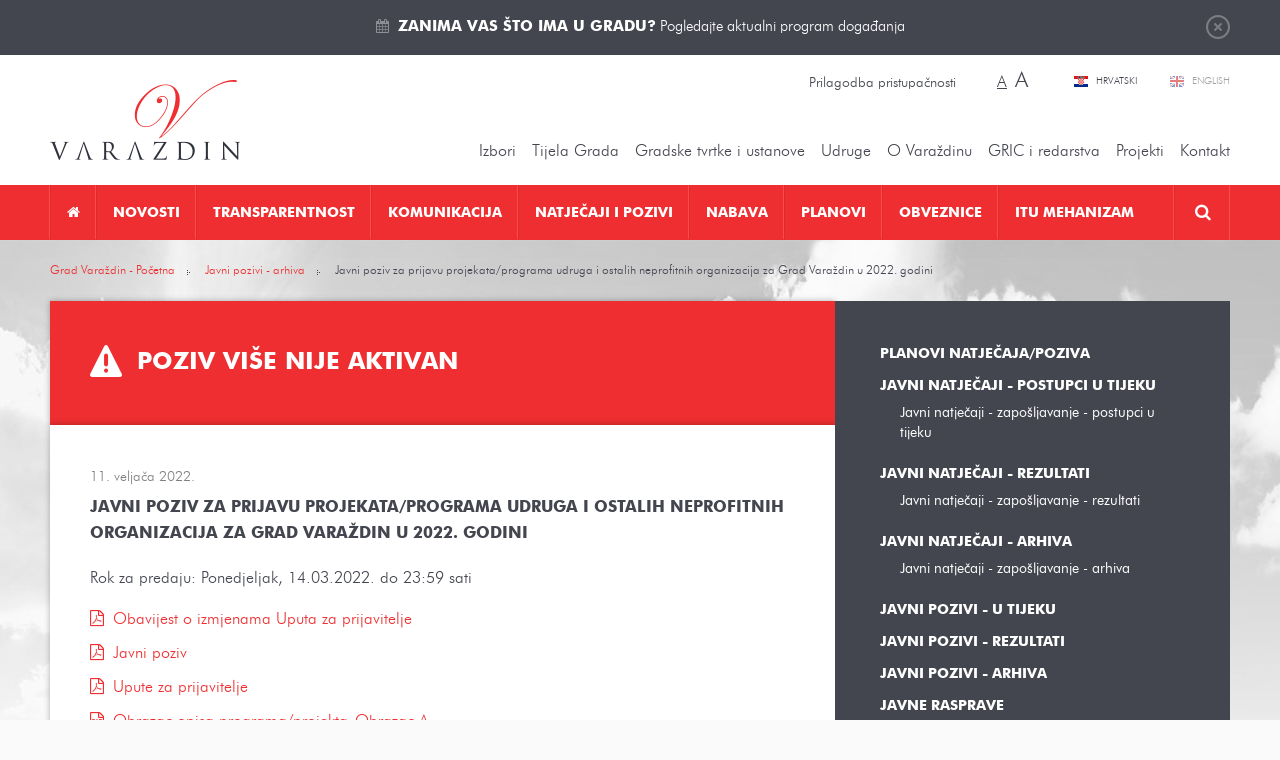

--- FILE ---
content_type: text/css; charset=utf-8
request_url: https://varazdin.hr/min/cdd5bbb1d7646f52c20d2821322b049d/%7Cshared%7Cfancybox2%7Cjquery.fancybox.css%2C%7Cshared%7Cjquery-plugins%7Cfullcalendar.css%2C%7Cmedia%7Cstyle.css/
body_size: 23344
content:
.fancybox-wrap,
.fancybox-skin,
.fancybox-outer,
.fancybox-inner,
.fancybox-image,
.fancybox-wrap iframe,
.fancybox-wrap object,
.fancybox-nav,
.fancybox-nav span,.fancybox-tmp{padding:0;margin:0;border:0;outline:none;vertical-align:top}.fancybox-wrap{position:absolute;top:0;left:0;z-index:8020}.fancybox-skin{position:relative;background:#f9f9f9;color:#444;text-shadow:none;-webkit-border-radius:4px;-moz-border-radius:4px;border-radius:4px}.fancybox-opened{z-index:8030}.fancybox-opened .fancybox-skin{-webkit-box-shadow:0 10px 25px rgba(0, 0, 0, 0.5);-moz-box-shadow:0 10px 25px rgba(0, 0, 0, 0.5);box-shadow:0 10px 25px rgba(0,0,0,0.5)}.fancybox-outer,.fancybox-inner{position:relative}.fancybox-inner{overflow:hidden}.fancybox-type-iframe .fancybox-inner{-webkit-overflow-scrolling:touch}.fancybox-error{color:#444;font:14px/20px "Helvetica Neue",Helvetica,Arial,sans-serif;margin:0;padding:15px;white-space:nowrap}.fancybox-image,.fancybox-iframe{display:block;width:100%;height:100%}.fancybox-image{max-width:100%;max-height:100%}#fancybox-loading, .fancybox-close, .fancybox-prev span, .fancybox-next
span{background-image:url('/shared/fancybox2/fancybox_sprite.png')}#fancybox-loading{position:fixed;top:50%;left:50%;margin-top:-22px;margin-left:-22px;background-position:0 -108px;opacity:0.8;cursor:pointer;z-index:8060}#fancybox-loading
div{width:44px;height:44px;background:url('/shared/fancybox2/fancybox_loading.gif') center center no-repeat}.fancybox-close{position:absolute;top:-18px;right:-18px;width:36px;height:36px;cursor:pointer;z-index:8040}.fancybox-nav{position:absolute;top:0;width:40%;height:100%;cursor:pointer;text-decoration:none;background:transparent url('/shared/fancybox2/blank.gif');-webkit-tap-highlight-color:rgba(0,0,0,0);z-index:8040}.fancybox-prev{left:0}.fancybox-next{right:0}.fancybox-nav
span{position:absolute;top:50%;width:36px;height:34px;margin-top:-18px;cursor:pointer;z-index:8040;visibility:hidden}.fancybox-prev
span{left:10px;background-position:0 -36px}.fancybox-next
span{right:10px;background-position:0 -72px}.fancybox-nav:hover
span{visibility:visible}.fancybox-tmp{position:absolute;top:-99999px;left:-99999px;visibility:hidden;max-width:99999px;max-height:99999px;overflow:visible !important}.fancybox-lock{overflow:hidden !important;width:auto}.fancybox-lock
body{overflow:hidden !important}.fancybox-lock-test{overflow-y:hidden !important}.fancybox-overlay{position:absolute;top:0;left:0;overflow:hidden;display:none;z-index:8010;background:url('/shared/fancybox2/fancybox_overlay.png')}.fancybox-overlay-fixed{position:fixed;bottom:0;right:0}.fancybox-lock .fancybox-overlay{overflow:auto;overflow-y:scroll}.fancybox-title{visibility:hidden;font:normal 13px/20px "Helvetica Neue",Helvetica,Arial,sans-serif;position:relative;text-shadow:none;z-index:8050}.fancybox-opened .fancybox-title{visibility:visible}.fancybox-title-float-wrap{position:absolute;bottom:0;right:50%;margin-bottom:-35px;z-index:8050;text-align:center}.fancybox-title-float-wrap
.child{display:inline-block;margin-right:-100%;padding:2px
20px;background:transparent;background:rgba(0, 0, 0, 0.8);-webkit-border-radius:15px;-moz-border-radius:15px;border-radius:15px;text-shadow:0 1px 2px #222;color:#FFF;font-weight:bold;line-height:24px;white-space:nowrap}.fancybox-title-outside-wrap{position:relative;margin-top:10px;color:#fff}.fancybox-title-inside-wrap{padding-top:10px}.fancybox-title-over-wrap{position:absolute;bottom:0;left:0;color:#fff;padding:10px;background:#000;background:rgba(0, 0, 0, .8)}#fancybox-loading, .fancybox-close, .fancybox-prev span, .fancybox-next
span{background-image:url('/shared/fancybox2/fancybox_sprite@2x.png');background-size:44px 152px}#fancybox-loading
div{background-image:url('/shared/fancybox2/fancybox_loading@2x.gif');background-size:24px 24px}#fancybox-buttons{position:fixed;left:0;width:100%;z-index:8050}#fancybox-buttons.top{top:10px}#fancybox-buttons.bottom{bottom:10px}#fancybox-buttons
ul{display:block;width:166px;height:30px;margin:0
auto;padding:0;list-style:none;border:1px
solid #111;border-radius:3px;-webkit-box-shadow:inset 0 0 0 1px rgba(255,255,255,.05);-moz-box-shadow:inset 0 0 0 1px rgba(255,255,255,.05);box-shadow:inset 0 0 0 1px rgba(255,255,255,.05);background:rgb(50,50,50);background:-moz-linear-gradient(180deg, rgb(68,68,68) 0%, rgb(52,52,52) 50%, rgb(41,41,41) 50%, rgb(51,51,51) 100%);background:-webkit-gradient(linear, left top, left bottom, color-stop(0%,rgb(68,68,68)), color-stop(50%,rgb(52,52,52)), color-stop(50%,rgb(41,41,41)), color-stop(100%,rgb(51,51,51)));background:-webkit-linear-gradient(180deg, rgb(68,68,68) 0%,rgb(52,52,52) 50%,rgb(41,41,41) 50%,rgb(51,51,51) 100%);background:-o-linear-gradient(180deg, rgb(68,68,68) 0%,rgb(52,52,52) 50%,rgb(41,41,41) 50%,rgb(51,51,51) 100%);background:-ms-linear-gradient(180deg, rgb(68,68,68) 0%,rgb(52,52,52) 50%,rgb(41,41,41) 50%,rgb(51,51,51) 100%);background:linear-gradient(180deg, rgb(68,68,68) 0%,rgb(52,52,52) 50%,rgb(41,41,41) 50%,rgb(51,51,51) 100%)}#fancybox-buttons ul
li{float:left;margin:0;padding:0}#fancybox-buttons
a{display:block;width:30px;height:30px;text-indent:-9999px;background-color:transparent;background-image:url('/shared/fancybox2/fancybox_buttons.png');background-repeat:no-repeat;outline:none;opacity:0.8}#fancybox-buttons a:hover{opacity:1}#fancybox-buttons
a.btnPrev{background-position:5px 0}#fancybox-buttons
a.btnNext{background-position:-33px 0;border-right:1px solid #3e3e3e}#fancybox-buttons
a.btnPlay{background-position:0 -30px}#fancybox-buttons
a.btnPlayOn{background-position:-30px -30px}#fancybox-buttons
a.btnToggle{background-position:3px -60px;border-left:1px solid #111;border-right:1px solid #3e3e3e;width:35px}#fancybox-buttons
a.btnToggleOn{background-position:-27px -60px}#fancybox-buttons
a.btnClose{border-left:1px solid #111;width:35px;background-position:-56px 0px}#fancybox-buttons
a.btnDisabled{opacity:0.4;cursor:default}#fancybox-thumbs{position:fixed;left:0;width:100%;overflow:hidden;z-index:8050}#fancybox-thumbs.bottom{bottom:2px}#fancybox-thumbs.top{top:2px}#fancybox-thumbs
ul{position:relative;list-style:none;margin:0;padding:0}#fancybox-thumbs ul
li{float:left;padding:1px;opacity:0.5}#fancybox-thumbs ul
li.active{opacity:0.75;padding:0;border:1px
solid #fff}#fancybox-thumbs ul li:hover{opacity:1}#fancybox-thumbs ul li
a{display:block;position:relative;overflow:hidden;border:1px
solid #222;background:#111;outline:none}#fancybox-thumbs ul li
img{display:block;position:relative;border:0;padding:0;max-width:none}
/*!
 * FullCalendar v1.6.2 Stylesheet
 * Docs & License: http://arshaw.com/fullcalendar/
 * (c) 2013 Adam Shaw
 */
.fc{direction:ltr;text-align:left}.fc
table{border-collapse:collapse;border-spacing:0}html .fc,
.fc
table{font-size:1em}.fc td,
.fc
th{padding:0;vertical-align:top}.fc-header
td{white-space:nowrap}.fc-header-left{width:25%;text-align:left}.fc-header-center{text-align:center}.fc-header-right{width:25%;text-align:right}.fc-header-title{display:inline-block;vertical-align:top}.fc-header-title
h2{margin-top:0;white-space:nowrap}.fc .fc-header-space{padding-left:10px}.fc-header .fc-button{margin-bottom:1em;vertical-align:top}.fc-header .fc-button{margin-right:-1px}.fc-header .fc-corner-right, .fc-header .ui-corner-right{margin-right:0}.fc-header .fc-state-hover,
.fc-header .ui-state-hover{z-index:2}.fc-header .fc-state-down{z-index:3}.fc-header .fc-state-active,
.fc-header .ui-state-active{z-index:4}.fc-content{clear:both}.fc-view{width:100%;overflow:hidden}.fc-widget-header,.fc-widget-content{border:1px
solid #ddd}.fc-state-highlight{background:#e7f9ea}.fc-cell-overlay{background:#bce8f1;opacity: .3;filter:alpha(opacity=30)}.fc-button{position:relative;display:inline-block;padding:0
.6em;overflow:hidden;height:1.9em;line-height:1.9em;white-space:nowrap;cursor:pointer}.fc-state-default{border:1px
solid}.fc-state-default.fc-corner-left{border-top-left-radius:4px;border-bottom-left-radius:4px}.fc-state-default.fc-corner-right{border-top-right-radius:4px;border-bottom-right-radius:4px}.fc-text-arrow{margin:0
.1em;font-size:2em;font-family:"Courier New",Courier,monospace;vertical-align:baseline}.fc-button-prev .fc-text-arrow,
.fc-button-next .fc-text-arrow{font-weight:bold}.fc-button .fc-icon-wrap{position:relative;float:left;top:50%}.fc-button .ui-icon{position:relative;float:left;margin-top:-50%;*margin-top:0;*top:-50%}.fc-state-default{background-color:#f5f5f5;background-image:-moz-linear-gradient(top, #ffffff, #e6e6e6);background-image:-webkit-gradient(linear, 0 0, 0 100%, from(#ffffff), to(#e6e6e6));background-image:-webkit-linear-gradient(top, #ffffff, #e6e6e6);background-image:-o-linear-gradient(top, #ffffff, #e6e6e6);background-image:linear-gradient(to bottom, #ffffff, #e6e6e6);background-repeat:repeat-x;border-color:#e6e6e6 #e6e6e6 #bfbfbf;border-color:rgba(0, 0, 0, 0.1) rgba(0, 0, 0, 0.1) rgba(0, 0, 0, 0.25);color:#333;text-shadow:0 1px 1px rgba(255, 255, 255, 0.75);box-shadow:inset 0 1px 0 rgba(255, 255, 255, 0.2), 0 1px 2px rgba(0,0,0,0.05)}.fc-state-hover,.fc-state-down,.fc-state-active,.fc-state-disabled{color:#333;background-color:#e6e6e6}.fc-state-hover{color:#333;text-decoration:none;background-position:0 -15px;-webkit-transition:background-position 0.1s linear;-moz-transition:background-position 0.1s linear;-o-transition:background-position 0.1s linear;transition:background-position 0.1s linear}.fc-state-down,.fc-state-active{background-color:#ccc;background-image:none;outline:0;box-shadow:inset 0 2px 4px rgba(0, 0, 0, 0.15), 0 1px 2px rgba(0,0,0,0.05)}.fc-state-disabled{cursor:default;background-image:none;opacity:0.65;filter:alpha(opacity=65);box-shadow:none}.fc-event{border:1px
solid #3a87ad;background-color:#3a87ad;color:#fff;font-size: .85em;cursor:default}a.fc-event{text-decoration:none}a.fc-event,.fc-event-draggable{cursor:pointer}.fc-rtl .fc-event{text-align:right}.fc-event-inner{width:100%;height:100%;overflow:hidden}.fc-event-time,.fc-event-title{padding:0
1px}.fc .ui-resizable-handle{display:block;position:absolute;z-index:99999;overflow:hidden;font-size:300%;line-height:50%}.fc-event-hori{border-width:1px 0;margin-bottom:1px}.fc-ltr .fc-event-hori.fc-event-start,
.fc-rtl .fc-event-hori.fc-event-end{border-left-width:1px;border-top-left-radius:3px;border-bottom-left-radius:3px}.fc-ltr .fc-event-hori.fc-event-end,
.fc-rtl .fc-event-hori.fc-event-start{border-right-width:1px;border-top-right-radius:3px;border-bottom-right-radius:3px}.fc-event-hori .ui-resizable-e{top:0           !important;right:-3px      !important;width:7px       !important;height:100%     !important;cursor:e-resize}.fc-event-hori .ui-resizable-w{top:0           !important;left:-3px       !important;width:7px       !important;height:100%     !important;cursor:w-resize}.fc-event-hori .ui-resizable-handle{_padding-bottom:14px}table.fc-border-separate{border-collapse:separate}.fc-border-separate th,
.fc-border-separate
td{border-width:1px 0 0 1px}.fc-border-separate th.fc-last,
.fc-border-separate td.fc-last{border-right-width:1px}.fc-border-separate tr.fc-last th,
.fc-border-separate tr.fc-last
td{border-bottom-width:1px}.fc-border-separate tbody tr.fc-first td,
.fc-border-separate tbody tr.fc-first
th{border-top-width:0}.fc-grid
th{text-align:center}.fc .fc-week-number{width:22px;text-align:center}.fc .fc-week-number
div{padding:0
2px}.fc-grid .fc-day-number{float:right;padding:0
2px}.fc-grid .fc-other-month .fc-day-number{opacity:0.3;filter:alpha(opacity=30)}.fc-grid .fc-day-content{clear:both;padding:2px
2px 1px}.fc-grid .fc-event-time{font-weight:bold}.fc-rtl .fc-grid .fc-day-number{float:left}.fc-rtl .fc-grid .fc-event-time{float:right}.fc-agenda
table{border-collapse:separate}.fc-agenda-days
th{text-align:center}.fc-agenda .fc-agenda-axis{width:50px;padding:0
4px;vertical-align:middle;text-align:right;white-space:nowrap;font-weight:normal}.fc-agenda .fc-week-number{font-weight:bold}.fc-agenda .fc-day-content{padding:2px
2px 1px}.fc-agenda-days .fc-agenda-axis{border-right-width:1px}.fc-agenda-days .fc-col0{border-left-width:0}.fc-agenda-allday
th{border-width:0 1px}.fc-agenda-allday .fc-day-content{min-height:34px;_height:34px}.fc-agenda-divider-inner{height:2px;overflow:hidden}.fc-widget-header .fc-agenda-divider-inner{background:#eee}.fc-agenda-slots
th{border-width:1px 1px 0}.fc-agenda-slots
td{border-width:1px 0 0;background:none}.fc-agenda-slots td
div{height:20px}.fc-agenda-slots tr.fc-slot0 th,
.fc-agenda-slots tr.fc-slot0
td{border-top-width:0}.fc-agenda-slots tr.fc-minor th,
.fc-agenda-slots tr.fc-minor
td{border-top-style:dotted}.fc-agenda-slots tr.fc-minor th.ui-widget-header{*border-top-style:solid}.fc-event-vert{border-width:0 1px}.fc-event-vert.fc-event-start{border-top-width:1px;border-top-left-radius:3px;border-top-right-radius:3px}.fc-event-vert.fc-event-end{border-bottom-width:1px;border-bottom-left-radius:3px;border-bottom-right-radius:3px}.fc-event-vert .fc-event-time{white-space:nowrap;font-size:10px}.fc-event-vert .fc-event-inner{position:relative;z-index:2}.fc-event-vert .fc-event-bg{position:absolute;z-index:1;top:0;left:0;width:100%;height:100%;background:#fff;opacity: .25;filter:alpha(opacity=25)}.fc .ui-draggable-dragging .fc-event-bg, .fc-select-helper .fc-event-bg{display:none\9}.fc-event-vert .ui-resizable-s{bottom:0        !important;width:100%      !important;height:8px      !important;overflow:hidden !important;line-height:8px !important;font-size:11px  !important;font-family:monospace;text-align:center;cursor:s-resize}.fc-agenda .ui-resizable-resizing{_overflow:hidden}
/*! normalize.css v3.0.2 | MIT License | git.io/normalize (customized) */
*{margin:0;padding:0;border:0;outline:none;-webkit-tap-highlight-color:transparent;box-sizing:border-box}html{font-family:sans-serif;-ms-text-size-adjust:100%;-webkit-text-size-adjust:100%}article,aside,details,figcaption,figure,footer,header,hgroup,main,menu,nav,section,summary{display:block}audio,canvas,progress,video{display:inline-block;vertical-align:baseline}audio:not([controls]){display:none;height:0}[hidden],template{display:none}a{background-color:transparent}a:active,a:hover{outline:0;-webkit-tap-highlight-color:transparent}abbr[title]{border-bottom:1px dotted}b,strong{font-weight:bold}dfn{font-style:italic}mark{background:#ff0;color:#000}small{font-size:80%}sub,sup{font-size:75%;line-height:0;position:relative;vertical-align:baseline}sup{top:-0.5em}sub{bottom:-0.25em}svg:not(:root){overflow:hidden}hr{box-sizing:border-box;height:0;border-bottom:1px solid #ccc;margin-bottom:10px;border-top-style:none;border-right-style:none;border-left-style:none}pre{overflow:auto}code,kbd,pre,samp{font-family:monospace,monospace;font-size:1em}button,input,optgroup,select,textarea{color:inherit;font:inherit;margin:0}button{overflow:visible}button,select{text-transform:none}button,html input[type="button"],input[type="reset"],input[type="submit"]{-webkit-appearance:button;cursor:pointer}button[disabled],html input[disabled]{cursor:default}button::-moz-focus-inner,input::-moz-focus-inner{border:0;padding:0}input{line-height:normal;border-radius:0;box-shadow:none}input[type="checkbox"],input[type="radio"]{box-sizing:border-box;padding:0}input[type="number"]::-webkit-inner-spin-button,input[type="number"]::-webkit-outer-spin-button{height:auto}input[type=text],input[type=email],input[type=password],input[type=tel]{-webkit-appearance:none}fieldset{border:none;margin:0;padding:0}textarea{overflow:auto;resize:vertical}optgroup{font-weight:bold}table{border-collapse:collapse;border-spacing:0}.clear{*zoom:1;clear:both}.clear:before,.clear:after{content:"";display:table}.clear:after{clear:both}.lloader{background:#fff url(/media/images/loader.gif) no-repeat center center;background-size:40px auto}.lloader
img{opacity:0;transition:opacity .3s}.lloader.loaded,.lloader
.loaded{background:#fff}.lloader.loaded img,.lloader .loaded
img{opacity:1}@font-face{font-family:'Futura';src:local('☺'),url('/media/fonts/futurabt-book.woff') format('woff');font-weight:normal;font-style:normal}@font-face{font-family:'Futura';src:local('☺'),url('/media/fonts/futurab.woff') format('woff');font-weight:bold;font-style:normal}@font-face{font-family:'Futura';src:local('☺'),url('/media/fonts/futural.woff') format('woff');font-weight:300;font-style:normal}@font-face{font-family:'Trajan';src:local('☺'),url('/media/fonts/trajanpro-bold.woff') format('woff');font-weight:bold;font-style:normal}@font-face{font-family:'FontAwesome';src:local('☺'),url('/media/fonts/fontawesome-webfont.woff') format('woff');font-weight:bold;font-style:normal}@font-face{font-family:'icomoon';src:url('/media/fonts/icomoon.woff?4vq4o9') format('woff');font-weight:normal;font-style:normal}.icon-pdf2{content:"\e908"}.icon-pdf{content:"\e909"}.icon-arrow-down{content:"\e907"}.icon-arrow2{content:"\e906"}.icon-arrow{content:"\e905"}.icon-clock{content:"\e904"}.icon-upload{content:"\e903"}.icon-calendar{content:"\e902"}.icon-right-arrow{content:"\e900"}.icon-check{content:"\e901"}:root{--meteoGrid:5}@media (max-width:1200px){:root{--meteoGrid:4}}@media (max-width:980px){:root{--meteoGrid:3}}@media (max-width:755px){:root{--meteoGrid:2}}.display-n{display:none}.display-ib{display:inline-block}.display-b{display:block}.display-t{display:table}.display-tc{display:table-cell}.align-vt{vertical-align:top}.align-vm{vertical-align:middle}.align-l{text-align:left}.align-r{text-align:right}.align-c{text-align:center}.fz0{font-size:0}.fs-i{font-style:italic}.fw-b{font-weight:bold}.fw-n{font-weight:normal}.float-l{float:left}.float-r{float:right}.pos-r{position:relative}.pos-a{position:absolute}.pos-s{position:static}.float-left{float:left}.float-right{float:right}.strong{font-weight:bold}.italic{font-style:italic}.fw-normal{font-weight:normal}.uppercase{text-transform:uppercase}.first{margin-left:0 !important}.last{margin-right:0 !important}.image-left,.alignleft{float:left;margin:5px
20px 10px 0px}.image-right,.alignright{float:right;margin:5px
0px 10px 20px}.image-wrapper{display:block}.image-wrapper
img{display:block;border:1px
solid #e2e2e2;padding:1px}.image-title{font-size:14px;font-style:italic;position:relative;display:block;padding:4px
0 0 40px;color:#818496}.image-title:before{content:"";position:absolute;display:block;width:30px;height:1px;background:#ee2e30;top:15px;left:0}.image-border{border:1px
solid #e2e2e2;padding:1px}.align-left{text-align:left}.align-right{text-align:right}.center{text-align:center}.underline{text-decoration:underline}.nounderline{text-decoration:none}.rounded{border-radius:3px}.red{color:#ee2e30}.green{color:#74ad11}.orange{color:#d89724}.no-touch .tel,.no-touch .tel a,.no-touch a[href^=tel]{cursor:default;color:#44464f}.list{list-style:none;padding:0;margin:0
0 15px 20px}.list
li{position:relative;padding:2px
0 2px 18px}.list li:before{content:"";position:absolute;display:block;width:8px;height:8px;background:#ee2e30;border-radius:200px;top:11px;left:0}h2.first-title,h3.first-title{padding-top:0}.extra{padding:30px
35px;background:#44464f;color:#fff;margin:10px
0 25px}.extra a,.extra a:hover{color:#fff}.extra2{background:none;color:#44464f;border:5px
solid #e2e2e2}.extra2 a,.extra2 a:hover{color:#ee2e30}body{background:#fafafa;color:#44464f;font-size:16px;line-height:24px;font-family:"Futura",Arial,Helvetica,sans-serif;font-weight:300}a{color:#ee2e30;text-decoration:none;transition:color .3s}a:hover{text-decoration:none;color:#000}ul,ol{margin:0;padding:0}h1,h2,h3,h4{font-weight:bold;padding:33px
0 10px 0;font-size:24px;line-height:32px;color:#44464f;text-transform:uppercase}h1 a,h2 a,h3 a,h4 a,h1 a:hover,h2 a:hover,h3 a:hover,h4 a:hover{text-decoration:none}h1{padding-top:0;padding-bottom:20px}h2{font-size:20px;line-height:28px}h3{font-size:16px;line-height:24px}h4{font-size:14px;line-height:19px;padding:20px
0 5px}p{padding-bottom:10px}label{padding:0
0 4px 0;display:inline-block}input,textarea,select{padding:0
30px;width:100%;border-radius:70px;border:2px
solid #dedede;font-size:14px;height:50px;font-family:"Futura",Arial,Helvetica,sans-serif;box-shadow:none}input:disabled,textarea:disabled,input:disabled+label,.disabled{cursor:not-allowed !important;color:#ccc}input:hover,textarea:hover,select:hover,input:focus,textarea:focus,select:focus{border-color:#575a67;outline:0}input[type=submit],button{border:none;display:inline-block}input[type=checkbox],input[type=radio]{padding:0;height:auto;border:none}select{-webkit-appearance:none;background:url(/media/images/icons/arrow-down.svg) no-repeat right 30px center;background-size:13px auto}textarea{height:130px;padding-top:10px;padding-bottom:10px;line-height:19px;border-radius:5px}legend{font-size:16px;line-height:18px;font-weight:bold}legend
a{text-decoration:none}input[type=checkbox],input[type=radio]{position:absolute;left:-9999px;display:inline}input[type=checkbox]+label,input[type=radio]+label{cursor:pointer;position:relative;padding:3px
0 0 30px;min-height:24px;line-height:20px;font-size:14px;text-align:left}input[type=checkbox]+label:before{content:"";position:absolute;display:block;width:20px;height:20px;box-sizing:border-box;color:transparent;border:1px
solid #e2e2e2;left:0;text-align:center;top:0;content:"\e901";font:11px/20px "icomoon";text-indent:1px;border-radius:3px}input[type=radio]+label:before{content:"";position:absolute;display:block;width:20px;height:20px;border-radius:200px;box-sizing:border-box;color:transparent;border:1px
solid #e2e2e2;left:0;text-align:center;top:0}input[type=checkbox]:checked+label:before{color:#ee2e30}input[type=radio]:checked+label:after{content:"";position:absolute;display:block;width:10px;height:10px;background:#ee2e30;border-radius:100px;top:5px;left:5px}.form-animated-label p,.form-animated-label
.field{position:relative}.form-animated-label input,.form-animated-label select,.form-animated-label
textarea{width:100%}.form-animated-label
select{font-size:17px}.form-animated-label
label{position:absolute;font-size:15px;line-height:1.3;top:15px;left:32px;right:35px;padding:0;cursor:text;transition:all .3s}.form-animated-label .focus
label{top:7px;font-size:12px;color:#898989}.form-animated-label .focus
input{padding-top:16px}.form-animated-label .focus
textarea{padding-top:25px}.form-animated-label .focus.long-label
textarea{padding-top:40px}@media (max-width:420px){.form-animated-label .focus.long-label
textarea{padding-top:58px}}.form-animated-label input[type=checkbox]+label,.form-animated-label input[type=radio]+label{position:relative;left:auto;top:auto;font-size:16px;line-height:20px;color:#44464f;padding-top:1px}.form-animated-label input[type=checkbox]+label:before{top:1px}.form-animated-label
textarea{display:block}.form-animated-label .field-select
label{display:none}.form-animated-label .field-chose
label{position:relative;top:auto;left:0}.form-animated-label .field-chose>label{padding:5px
0 7px;display:block;font-weight:bold;font-size:16px}.form-animated-label .field-chose>span{display:block;padding:6px
0}.field-tip{color:#8c8f9e;font-size:12px;display:block;padding:4px
30px 5px 33px;line-height:1.3}.form-special{border:10px
solid #fafafa;padding:50px
110px 60px;margin:40px
0 0 0}.form-special input,.form-special select,.form-special
textarea{padding:0
30px}.form-special input,.form-special
select{height:50px}.form-special
button{height:50px;line-height:53px;width:100%}.form-special
.req{text-align:center;font-size:14px}.form-special .field-chose{padding:4px
0 13px 32px}.form-special
.error{padding:2px
0 2px 32px;font-size:13px}.form-special-title{font-size:19px;line-height:21px;padding:0
0 7px}.form-special-cnt{padding:0
0 15px}.field-datepicker:after{content:"\e902";font:16px/16px "icomoon";position:absolute;right:30px;top:10px;color:#ee2e30;top:17px}.field-datepicker.field-timepicker:after{content:"\e904"}.form-special-faq{text-align:center;padding:13px
0 0;font-size:14px}.field-upload{position:relative}.file-upload{position:relative;cursor:pointer;overflow:hidden;display:inline-block;margin:0;width:100%;text-align:center;height:50px;border:2px
solid #dedede;border-radius:100px}.file-upload
.button{position:absolute;left:30px;top:12px;font-weight:bold;font-size:14px;z-index:1;padding:0
0 0 30px}.file-upload .button:before{content:"\e903";font:20px/20px "icomoon";color:#ee2e30;left:0;top:-1px;position:absolute}.file-upload
input{font-size:100%;position:absolute;top:0;left:0;z-index:5;-webkit-opacity:0;-moz-opacity:0;opacity:0;filter:alpha(opacity=0)}.file-upload
.field_file{position:absolute;top:0;left:0;right:0;bottom:0;font-size:14px;cursor:pointer;z-index:1}.file-upload .choosen-file{font-size:11px;display:block;text-align:left;left:61px;top:29px;position:absolute;line-height:18px}span.choices_can_comment{display:none!important}span.choices_can_comment.active{display:block!important}.chzn-container{font-size:18px;position:relative;display:inline-block;vertical-align:top;width:100%!important;height:50px;line-height:50px;text-align:left}.chzn-container.chzn-with-drop .chzn-drop{left:0}.chzn-container-single .chzn-single{background-color:#fff;color:#44464f;border:2px
solid #e2e2e2;border-radius:100px;display:block;overflow:hidden;white-space:nowrap;position:relative;text-decoration:none;transition:border-color .3s;height:50px;line-height:46px}.chzn-container-single .chzn-single:hover,.chzn-container-single .chzn-single:focus{border-color:#aeaeae}.chzn-container-single .chzn-single
span{margin-right:26px;padding:0
0 0 23px;display:block;overflow:hidden;white-space:nowrap;position:relative}.chzn-container-single .chzn-single
div{position:absolute;right:0;top:0;display:block;height:100%;width:27px}.chzn-container-single .chzn-single div
b{display:block;width:16px;height:16px;margin-top:8px;position:relative}.chzn-container-single .chzn-single div b:before{width:16px;height:16px;content:"\f01a";font:14px/17px "FontAwesome";position:absolute;top:0;left:0;color:#ee2e30}.chzn-container-active .chzn-single{border-color:#aeaeae}.chzn-container-single .chzn-drop{z-index:300;width:100%!important;border-radius:20px;background:#fff;border:2px
solid #aeaeae;position:absolute;top:100%;left:-9999px;z-index:1010;width:100%;margin-top:-3px}.chzn-container-single-nosearch .chzn-search{position:absolute;left:-9999px}.chzn-container .chzn-results{margin:0;max-height:240px;padding:0;position:relative;overflow-x:hidden;overflow-y:auto;-webkit-overflow-scrolling:touch;font-size:13px}.chzn-container .chzn-results
li{display:none;line-height:15px;padding:10px
30px;margin:0;list-style:none}.chzn-container .chzn-results li:first-child{border-top-right-radius:18px;border-top-left-radius:18px}.chzn-container .chzn-results li:last-child{border-bottom-right-radius:17px;border-bottom-left-radius:17px}.chzn-container .chzn-results li:before{display:none!important}.chzn-container .chzn-results .active-result{cursor:pointer;display:list-item}.chzn-container .chzn-results
.highlighted{background-color:#ff3235;color:#fff}.chzn-container .chzn-results .result-selected{background:#ee2e30;color:#fff}.table{width:100%;border-spacing:0;margin:10px
0px 20px;border:1px
solid #e2e2e2;font-size:14px}.table
th{font-weight:bold;text-transform:uppercase;font-size:14px;text-align:left;padding:8px
15px;border-bottom:1px solid #e2e2e2;border-right:1px solid #e2e2e2;background:#f5f5f5;color:#44464f}.table
td{border-bottom:1px solid #e2e2e2;padding:7px
15px;border-right:1px solid #e2e2e2}.table
p{padding-bottom:1px;line-height:23px}.table .btn-download-link span:before{top:3px}.table .event-visible{text-align:center}.table-row{display:table;width:100%}.table-col{display:table-cell}.error{color:#ee2e30;display:block;padding:3px
30px;font-size:13px;line-height:19px}.global-error,.global-success,.global-warning{font-size:14px;margin:0
0 15px 0;line-height:21px;padding:15px
15px 15px 68px;min-height:50px;background:#ee2e30 url(/media/images/message-error.png) no-repeat 30px 12px;color:#fff;position:relative;border-radius:100px;background-size:25px auto}.global-success{background-color:#74ad11;background-image:url(/media/images/message-ok.png)}.global-warning{background-color:#d89724;background-image:url(/media/images/message-warning.png)}.field_error_input,.field_error_input_radio{border-color:#ee2e30;background:#fff url(/media/images/message-error-input.png) no-repeat 95% 11px;padding-right:50px}#field-date.field_error_input{background-position:82% 11px}.btn,input[type=submit],button{position:relative;display:inline-block;vertical-align:middle;padding:0
40px;height:36px;font-size:13px;line-height:40px;color:#fff;background:#ee2e30;text-decoration:none;border-radius:50px;text-transform:uppercase;font-weight:bold;transition:all .3s}.btn:hover,input[type=submit]:hover,button:hover{color:#fff;background:#c72628;text-decoration:none}.btn-big{height:50px;line-height:54px}.btn-gray{background:#44464f}.btn-gray:hover{background:#383a42}.btn-transparent{background:none;border:2px
solid #ee2e30;color:#ee2e30;line-height:35px}.btn-transparent:hover{background:none;border-color:#c72628;color:#c72628}.btn-transparent.btn-white{border-color:#fff;color:#fff}.btn-transparent.btn-white:hover{background:#fff;color:#ee2e30}.btn-download
span{padding-left:20px;position:relative;display:inline-block}.btn-download span:before{content:"\f0ed";line-height:18px;font-size:14px;position:absolute;left:-3px;top:7px;font-family:"FontAwesome"}.btn-download-excel span:before{content:"\f1c3"}.btn-download-pdf span:before{content:"\f1c1"}.btn-download-word span:before{content:"\f1c2"}.btn-download-zip span:before{content:"\f1c6"}.btn-download-jpg span:before{content:"\f1c5"}.btn-download-file span:before{content:"\f016"}.btn-download-link{display:inline-block}.btn-download-link
span{padding-left:23px}.btn-download-link span:before{top:2px;font-size:16px;left:0}.btn-download-link:hover{color:#44464f}.wrapper{width:1180px;margin:auto}.top{overflow:hidden;display:none;height:55px;line-height:55px;background:#44464f;color:#fff;text-align:center;font-size:15px}.top
strong{text-transform:uppercase}.top
.wrapper{position:relative}.top
a{color:#fff;display:block}.top a:hover{text-decoration:underline}.top
p{padding:0;display:inline-block}.top
.fa{font-weight:normal;opacity:.4;margin-right:5px;font-size:14px}.top.active{display:block}.btn-close{display:block;width:24px;height:24px;background:url(/media/images/sprite.png) no-repeat left -11px;text-indent:-99999px;opacity:.3;position:absolute;top:15px;right:0;transition:opacity .3s}.btn-close:hover{opacity:1}.header{height:130px;background:#fff;position:relative;z-index:100}.logo{width:190px;height:80px;background:url(/media/images/logo.png) no-repeat left top;background-size:contain;position:absolute;top:25px;left:0}@media (-webkit-min-device-pixel-ratio:2),(min-resolution:192dpi){.logo{background:url(/media/images/logo@2x.png) no-repeat left top;background-size:contain}}.lang{position:absolute;white-space:nowrap;top:20px;line-height:13px;right:0;font-size:0;text-transform:uppercase}.lang
a{text-decoration:none;color:#44464f;font-size:10px;margin:0
0 0 30px;position:relative;opacity:.5;padding:0
0 0 22px}.lang a:before{content:"";position:absolute;display:block;width:14px;height:11px;background:url(/media/images/sprite.png) no-repeat left top;top:0px;left:0}.lang
a.active{opacity:1}.lang .en:before{background-position:-14px 0}.change-style{position:absolute;top:14px;right:200px;font-size:14px}.change-style
a{color:#44464f}.change-style a:hover{color:#ee2e30}.btn-set-style{margin-right:35px}.btn-set-font-size{font-size:16px;padding:0
2px}.btn-set-font-size.active{text-decoration:underline}.btn-set-font-size-big{font-size:22px}.search{position:absolute;top:130px;right:0;background:#ee2e30;height:55px;width:56px;border-right:1px solid #ff494b;border-left:1px solid #dc2b2d;box-shadow:-1px 0 0 #ff494b;z-index:50}.search
form{display:none}.search
input{position:absolute;left:55px;width:180px;height:55px;font-size:14px;line-height:52px;border:none;padding:0
15px;background:none;color:#fff}.search input::-webkit-input-placeholder{color:#fff}.search input:-ms-input-placeholder{color:#fff}.search input::-moz-placeholder{color:#fff}.search input:focus::-webkit-input-placeholder{color:#9ea1b6}.search input:focus:-ms-input-placeholder{color:#9ea1b6}.search input:focus::-moz-placeholder{color:#9ea1b6}.search input::-webkit-search-cancel-button{display:none}.search .btn-search-toggle,.search
button{display:block;width:55px;padding:0;border-radius:0;height:55px;line-height:55px;text-align:center;color:#fff;text-decoration:none;position:absolute;right:0;top:0;transition:all .3s}.search .btn-search-toggle:before,.search button:before{content:"\f002";font-size:17px;line-height:18px;display:block;font-family:"FontAwesome";position:absolute;top:18px;left:21px}.search .btn-search-toggle:hover,.search button:hover{background:#c72628}.search
button{left:auto;right:0}.search.active{width:300px;background:#3e4048}.search.active .btn-search-toggle{background:#353740;right:auto;left:0}.search.active .btn-search-toggle:before{content:"\f00d"}.search.active
button{background:#3e4048}.search.active
form{display:block}.search-keyword{font-weight:normal;text-transform:none}.nav-search-results{background:#44464f}.toolbar-total-results{padding-top:10px}.search-item-cms{padding:40px
60px;border-top:1px solid #e2e2e2}.search-item-cms
h2{padding:0
0 5px 0;font-size:20px;line-height:26px}.search-item-cms h2
a{color:#44464f}.search-item-cms h2 a:hover{color:#ee2e30}.autocomplete-container{position:absolute;top:0;right:0;background:#fff;left:0;z-index:3;box-shadow:0 0 6px rgba(0,0,0,0.3);padding:60px
0 0 0;border-radius:30px}.ui-autocomplete{background:#fff;text-transform:none;list-style:none;width:455px!important;left:0px!important;right:0px!important;margin:10px
0 25px 0;max-height:400px;overflow:auto;font-size:15px;z-index:550!important;top:0!important;border-radius:30px;padding:6px
30px 0px 30px}.ui-autocomplete
li{cursor:pointer;color:#4c4d55;transition:background-color .3s}.ui-autocomplete
a{display:block;color:#4c4d55;text-decoration:underline;line-height:20px;padding:7px
0;background:none;display:table}.ui-autocomplete a:hover{color:#ee2e30;text-decoration:underline}.ui-autocomplete a
img{display:block;margin:3px
10px 6px 0;float:left}.ui-autocomplete a>span{display:table-cell;vertical-align:middle}.ui-autocomplete a .ac-image{margin:3px
10px 0 0}.ui-autocomplete a .ac-title{font-size:15px}.ui-autocomplete a .ac-image-publish
img{margin-right:20px;margin-top:3px}.ui-autocomplete li.autocomplete-showall{text-align:center;margin-top:10px}.ui-autocomplete li.autocomplete-showall
a{position:relative;display:inline-block;vertical-align:middle;padding:0
40px;height:36px;font-size:13px;line-height:40px;color:#fff;background:#ee2e30;text-decoration:none;border-radius:50px;text-transform:uppercase;font-weight:bold;transition:all .3s;font-size:11px;width:100%;padding:0;text-align:center}.ui-autocomplete li.autocomplete-showall a:hover{color:#fff;background:#c72628;text-decoration:none}.btn-nav-toggle,.btn-nav-footer{display:none}.nav-mobile{display:none}.top-nav{list-style:none;color:#fff;position:absolute;top:85px;right:0;font-size:0;z-index:60}.top-nav
li{display:inline-block;margin:0
0 0 16px;font-size:16px;position:relative}.top-nav
a{color:#44464f;display:block;text-decoration:none}.top-nav>li:hover{padding-bottom:5px}.top-nav>li:hover>a{color:#ee2e30}.top-nav
ul{position:absolute;background:#fff;left:-99999px;top:28px;box-shadow:0 0 8px rgba(0,0,0,0.2);width:300px;text-align:left;line-height:22px;text-transform:none;opacity:0;transition:opacity .3s}.top-nav ul:after{content:"";position:absolute;display:block;width:0;height:0;border-left:8px solid transparent;border-right:8px solid transparent;border-bottom:8px solid #fff;top:-5px;left:20px}.top-nav ul
li{margin:0;display:block;border-bottom:1px solid #e2e2e2}.top-nav ul
a{padding:8px
15px;display:block}.top-nav ul a:hover{color:#ee2e30}.top-nav ul
ul{margin:2px
0 0 10em;z-index:100;display:none!important}.top-nav li:hover ul ul,.top-nav li:hover ul ul
ul{left:-999em}.top-nav li:hover ul,.top-nav li li:hover ul,.top-nav li li li:hover
ul{left:-14px;opacity:1}.nav-container{background:#ee2e30;height:55px;line-height:55px;position:relative;z-index:90}.nav{font-size:0;list-style:none;margin:0;padding:0;z-index:5;height:55px;line-height:56px;font-weight:bold;text-transform:uppercase}.nav>li{text-align:center;display:inline-block;position:relative;font-size:14px;border-left:1px solid #dc2b2d;box-shadow:-1px 0 0 #ff494b}.nav>li>a{height:54px}.nav li.active>ul{display:block}.nav
a{display:block;color:#fff;text-decoration:none;padding:0
16px;transition:all .3s}.nav li:hover>a,.nav li.selected>a{color:#fff;background:#c72628;text-decoration:none}.nav li.has-children>a span:after{content:"";display:block;width:0;height:0;border-left:4px solid transparent;border-right:4px solid transparent;border-top:4px solid #000;position:absolute;top:7px;right:0}.nav
ul{background:#c72628;line-height:19px;font-size:15px;position:absolute;left:-9999px;width:330px;text-transform:none;font-weight:normal;margin:0;list-style:none;opacity:0;transition:opacity .3s}.nav ul
a{text-align:left;margin:0px;padding:10px
16px}.nav ul a:hover{background:#aa2022}.nav ul
ul{display:none!important;margin:0
0 0 320px;top:0;box-shadow:0 0 10px rgba(0,0,0,0.3);width:240px}.nav .home
a{width:55px;padding:0;font-size:16px}.nav li:hover ul ul,.nav li:hover ul ul
ul{left:-999em}.nav li:hover ul,.nav li li:hover ul,.nav li li li:hover
ul{left:auto;opacity:1}.nolink>a{cursor:default!important}.nav-sitemap
ul{margin:0
0 0 5px!important}.bc{padding:0
0 18px;color:#44464f;font-size:12px}.bc
a{text-decoration:none;padding:0
15px 0 0;color:#ee2e30;margin:0
12px 0 0;position:relative}.bc a:after{content:"";position:absolute;display:block;width:3px;height:5px;background:url(/media/images/sprite.png) no-repeat -28px -5px;right:0;top:5px}.bc a:hover{color:#44464f}.main{padding:19px
0 30px;background:url(/media/images/bg.jpg) no-repeat center top}.main-content-container{float:left;width:785px}.main-content{background:#fff;padding:40px;box-shadow:0 0 6px rgba(0,0,0,0.3)}.main-content
ul{list-style:none;padding:0;margin:0
0 15px 20px}.main-content ul
li{position:relative;padding:2px
0 2px 18px}.main-content ul li:before{content:"";position:absolute;display:block;width:8px;height:8px;background:#ee2e30;border-radius:200px;top:11px;left:0}.main-content
ol{margin:0
0 0 43px}.main-content
iframe{width:100%}.main-content
img{max-width:100%;height:auto}.wide .main-content-container{width:100%;float:none}.environment-main-content-container{width:100%;float:none}.environment-main-content-container
h1{padding-bottom:11px}.environment-main-content{width:100%;float:none}.environment-row{display:flex}@media (max-width:755px){.environment-row{flex-direction:column}}.environment-main-content-col1{display:block;width:100%;flex-grow:1;flex-shrink:1}.environment-main-content-col2{display:block;max-width:440px;flex-grow:0;flex-shrink:0;margin-left:40px}@media (max-width:500px){.environment-main-content-col2{flex-direction:column}}.environment-widget-title{padding:0
0 0 15px;font-size:16px;line-height:1.5}@media (max-width:1200px){.environment-widget-title{padding:13px
0 0 14px}}@media (max-width:980px){.environment-widget-title{padding:10px
0 0 12px;font-size:14px}}.environment-widget-container{padding-bottom:35px}.environment-widget-container
img{display:block}@media (max-width:755px){.environment-widget-container{width:320px;margin-inline:auto}}.environment-small-widget-content{height:190px;overflow:hidden}@media (max-width:980px){.environment-small-widget-content{height:150px}}@media (max-width:755px){.environment-small-widget-content{height:140px}}.page-promo .main-content{padding:0}.promo-content{text-align:center;font-size:16px;line-height:1.5;padding:30px
40px}.promo-content
h1{font-size:28px;text-transform:none;padding:3px
0 3px}.promo-footer{position:relative;margin-top:40px;padding:30px
80px;text-align:center;font-size:13px;line-height:1.5;color:#000;border-top:1px solid #e2e2e2}.promo-footer
p{padding:0
0 7px}.promo-footer
a{color:#2279D4;text-decoration:underline}.promo-footer .bin-container p:not(.bin){display:none}.promo-footer .bin-container{margin-bottom:20px}.promo-footer .promo-eu{margin:30px
auto 25px}.promo-footer-cms{margin-left:-40px;margin-right:-40px;padding-bottom:0}.promo-eu{display:flex;align-items:center;justify-content:space-between;max-width:510px;margin:auto;padding:20px
0 25px}.bin-container{font-size:12px;line-height:1.5;color:#44464f;font-weight:bold}.bin-container
p{padding:0
0 5px}.bin-container
.bin{padding:0
0 2px}.bin{font-size:20px;line-height:1.3;text-transform:uppercase}.promo-announcements-intro{color:#44464f;margin-bottom:15px;padding:30px
60px 0;border-top:1px solid #e2e2e2}.promo-subtitle{font-size:24px;border-top:1px solid #e2e2e2;padding:38px
60px 35px}.promo-subtitle-news{border-bottom:1px solid #e2e2e2}.promo-news-btns{padding:15px
60px 40px}.btn-promo-more{text-transform:none;font-weight:normal;font-size:16px;line-height:50px}.team{*zoom:1;clear:both;margin:5px
0 20px}.team:before,.team:after{content:"";display:table}.team:after{clear:both}.team
img{float:left;max-width:120px;height:auto;border-radius:3px}.team
p{padding:0
0 0 0}.team .team-cnt{float:left;max-width:555px;padding-left:25px;font-size:16px}.team
.name{margin-top:5px}.team
.title{font-size:14px;margin:3px
0 9px 0}.team .email,.team
.tel{padding-left:19px;position:relative}.team .email:before,.team .tel:before{content:"\f098";font:14px/14px "FontAwesome";color:#ee2e30;left:0;top:5px;position:absolute}.team .email:before{content:"\f199";top:6px}.sidebar{float:right;width:395px}.social{text-transform:uppercase;margin:15px
0 0 0;line-height:38px}.social
a{position:relative;display:inline-block;text-decoration:none;color:#44464f;padding:0
0 0 46px}.social a:before{content:"";position:absolute;display:block;width:36px;height:36px;content:"\f09a";background:#4463b1;border-radius:3px;left:0;top:0;font-family:"FontAwesome";font-size:19px;color:#fff;text-align:center;transition:all .3s}.social a:hover:before{background:#385294}.social
.facebook{margin-right:30px}.social .youtube:before{background:#e52117;content:"\f16a";font-size:23px}.social .youtube:hover:before{background:#bf1c13}.nav-sidebar{background:#44464f;list-style:none;padding:42px
45px 30px;margin:0;font-size:14px;font-weight:bold;text-transform:uppercase;line-height:22px}.nav-sidebar
li{margin:0
0 10px 0}.nav-sidebar
a{color:#fff;text-decoration:none;position:relative;display:block}.nav-sidebar a:hover{text-decoration:underline}.nav-sidebar .selected>a{text-decoration:underline}.nav-sidebar>.has-children>a{padding-right:16px}.nav-sidebar>.has-children
span{position:relative}.nav-sidebar>.has-children>a>span:after{content:"";position:absolute;display:block;width:8px;height:5px;background:url(/media/images/sprite.png) no-repeat -28px 0;top:4px;right:-16px;opacity:.3}.nav-sidebar
ul{list-style:none;text-transform:none;font-weight:normal;line-height:20px;margin:6px
0 20px 20px}.nav-sidebar ul
li{margin:0
0 8px 0}.nav-sidebar ul
ul{margin-bottom:8px;margin-top:5px}.nav-sidebar ul ul
a{color:#C6C6CE}.sidebar-contact{padding:50px
45px 0;font-size:14px;line-height:21px}.sidebar-contact
.title{text-transform:uppercase;font-weight:bold;color:#ee2e30;font-size:13px;line-height:20px;margin-bottom:10px}.sidebar-cnt{background:#44464f;color:#fff;padding:45px
62px;font-size:14px;line-height:21px}.sidebar-cnt
a{color:#fff}.sidebar-cnt
img{border-radius:5px;box-shadow:0 1px 3px rgba(0,0,0,0.4);max-width:100%;height:auto}.page-cms-contact .sidebar-contact{padding:0}.page-cms-contact .sidebar-contact
img{display:block;max-width:100%;height:auto}.page-cms-contact .sidebar-cnt{font-size:16px;line-height:26px}.page-cms-contact .sidebar-cnt
.title{font-size:16px;color:#fff}.page-cms-contact .sidebar-cnt
a{color:#fff}.page-cms-158 .sidebar-contact
.title{display:none}.page-cms-158 .sidebar-contact .first-title{padding-top:0}html[lang=hr] .page-cms-homepage
.main{padding:60px
0 65px;background:url(/media/images/vbg.png) no-repeat center 1px}html[lang=en] .page-cms-homepage
.main{padding-top:30px}.hp-search{float:left;width:480px;padding:0
0 0 35px;position:relative;z-index:85}.hp-search
form{background:#fff;border-radius:100px;height:60px;margin:0
0 10px -35px;position:relative}.hp-search form:before{content:"\f002";color:#ee2e30;font:16px/17px "FontAwesome";position:absolute;top:20px;left:31px;z-index:10}.hp-search
input{-webkit-appearance:textfield;position:absolute;font-size:15px;width:100%;height:60px;border:none;border-radius:100px;background:none;color:#44464f;padding:0
135px 0 60px;z-index:5}.hp-search input::-webkit-input-placeholder{color:#44464f}.hp-search input:-ms-input-placeholder{color:#44464f}.hp-search input::-moz-placeholder{color:#44464f}.hp-search input:focus::-webkit-input-placeholder{color:#b2b5ce}.hp-search input:focus:-ms-input-placeholder{color:#b2b5ce}.hp-search input:focus::-moz-placeholder{color:#b2b5ce}.hp-search input::-webkit-search-cancel-button{display:none!important}.hp-search
button{width:100px;height:36px;position:absolute;right:15px;top:12px;padding:0;text-align:center;line-height:38px;font-size:14px;z-index:10}.hp-search
p{padding-bottom:10px}.hp-search
.note{font-size:12px}.hp-right{float:right;width:620px}.hp-search,.hp-right{font-size:16px}.hp-search h2,.hp-right
h2{text-transform:uppercase;font-size:24px;font-family:"Trajan",Arial,Helvetica,sans-serif;font-weight:bold;padding:0
0 25px 0}.search-data{list-style:none;padding:0;margin:0;font-size:0}.search-data
li{display:inline-block;width:50%;padding:0
0 3px 0;font-size:16px}.section-news{background:#ee2e30 url(/media/images/newsbg.png) no-repeat bottom left;background-size:100% auto;padding:65px
0 50px;font-size:0}.section-news
h2{color:#fff;padding:0
0 30px 35px;font:36px/44px "Trajan",Arial,Helvetica,sans-serif}.section-news h2
a{color:#fff}.section-news
.btn{float:right;margin:15px
0 0 0}.section-news .btn-hp-report-event{width:100%;margin:0;float:none;text-align:center}.section-news.no-events{background-size:70% auto}.hp-events-btns{padding:6px
15px 0;height:74px}.section-numbers
.wrapper{padding:75px
0}.numbers-content{width:740px;padding:40px;float:left;box-shadow:0 0 7px rgba(0,0,0,0.4);background:#fff}.numbers-content
h2{font:28px/40px "Trajan",Arial,Helvetica,sans-serif;padding:0
0 20px 0}.numbers-content
ul{list-style:none;padding:0;margin:0;column-count:2;-webkit-column-count:2;-moz-column-count:2}.numbers-content ul
span{display:inline-block;vertical-align:top;width:175px}.accordion{font-size:14px;line-height:21px}.accordion>dd{max-height:0;padding:0
0 0 15px;overflow:hidden;transition:max-height .3s;border-bottom:1px solid #f5f5f5}.accordion>dd.active{max-height:5000px;padding-bottom:20px}.accordion>dt{text-transform:uppercase;font-weight:bold}.accordion>dt
a{text-decoration:none;color:#000;display:block;padding:16px
0 14px 20px;position:relative}.accordion>dt a:before{position:absolute;font-size:16px;display:block;left:0;top:16px;line-height:20px;content:"\f0fe";font-family:"FontAwesome"}.accordion>dt.active a,.accordion>dt a:hover{color:#ee2e30}.accordion>dt.active a:before{content:"\f146"}.sidebar-numbers{width:440px;font-size:14px;line-height:21px;color:#fff;float:left;padding:50px
0 0 35px;background:#44464f;margin:45px
0 0 0}.phonebook-sidebar{width:100%;margin:0;padding:45px
10px 0 60px;border-top:1px solid #52545f}.phonebook-sidebar .sidebar-numbers-item
img{width:60px;height:auto}.phonebook-sidebar .sidebar-numbers-item .item-cnt{padding:0}.sidebar-numbers-item{*zoom:1;clear:both;margin:0
0 50px 0}.sidebar-numbers-item:before,.sidebar-numbers-item:after{content:"";display:table}.sidebar-numbers-item:after{clear:both}.sidebar-numbers-item
img{float:left;border-radius:5px;box-shadow:0 0 5px rgba(0,0,0,0.4)}.sidebar-numbers-item
.name{font-weight:bold;color:#fff;text-transform:uppercase;font-size:16px}.sidebar-numbers-item .item-cnt{float:right;width:245px;padding:25px
0 0 0}.sidebar-numbers-item
.title{font-size:12px;padding:2px
0 4px 0}.sidebar-numbers-item
p{padding:0
0 1px 0}.sidebar-numbers-item
.fa{opacity:.3;margin-right:4px}.sidebar-numbers-item a,.sidebar-numbers-item a[href^=tel]{color:#fff;text-decoration:none}.section-vacancies{padding:80px
0;font-size:16px;line-height:23px}.vacancies-subtitle{text-transform:uppercase;color:#ee2e30;padding:0
0 30px 0;font-weight:bold}.vacancies-container{box-shadow:0 0 5px rgba(0,0,0,0.3);position:relative}.vacancies-container
h2{font:32px/40px "Trajan",Arial,Helvetica,sans-serif;padding:0
0 10px 0}.vacancies-container:after{content:"";position:absolute;display:block;width:1px;height:100%;background:#e2e2e2;top:0;bottom:0;left:50%}.vacancies-col{padding:50px;float:left;width:50%}.vacancy{padding:0
0 30px 0}.vacancy
.date{font-size:13px;color:#ee2e30;padding:0
0 4px 0}.vacancy .date
.fa{font-size:14px;color:#c6c6c6;margin-right:5px}.vacancy
a{text-decoration:none;color:#44464f}.vacancy a:hover{color:#ee2e30}.vacancy-categories{float:left;width:50%;list-style:none;padding:30px
0 0 50px;margin:0;text-transform:uppercase;font-weight:bold;font-size:0}.vacancy-categories
li{display:inline-block;width:50%;vertical-align:top;font-size:13px}.vacancy-categories
a{text-decoration:none;color:#ee2e30;display:block;padding:2px
15px 2px 0}.vacancy-categories a:hover{color:#44464f}.section-gric{min-height:700px;position:relative;margin-bottom:95px}.section-gric:before{content:"";position:absolute;display:block;width:100%;height:288px;background:#ee2e30 url(/media/images/gricbg.jpg) no-repeat right top;top:20px}.gric-left,.gric-right{position:relative;z-index:2}.gric-left{float:left;padding:200px
10px 50px 48px;background:#f7f7f7 url(/media/images/gric.jpg?v1) no-repeat left top;width:350px;height:702px;font-size:16px}.gric-left
.title{text-transform:uppercase;font-weight:bold;margin:0
0 5px 0;font-size:20px;color:#44464f;line-height:28px}.gric-left .title>span{display:block}.gric-left
h4{font-size:16px;padding:20px
0 3px 0}.gric-left
p{padding:0}.gric-left
a{text-decoration:none;color:#44464f}.gric-left
.label{display:inline-block;width:140px}.gric-left
.btn{width:255px;text-align:center;padding:0;color:#fff;margin:25px
0 0 0}.gric-right{float:right;width:750px;padding-right:30px;line-height:34px}.gric-right
.btn{margin:9px
10px 0 0}.gric-header{font-size:24px;font-weight:bold;text-transform:uppercase;line-height:68px;color:#fff;margin:133px
0 75px}.gric-header
a{color:#fff;text-decoration:none}.gric-phone{font-size:84px}.gric-phone a,.gric-phone
a.tel{color:#fff}.section-gallery-container{overflow:hidden;padding:35px
0;position:relative}.section-gallery-container:after{content:"";position:absolute;display:block;width:auto;height:50px;left:0;right:0;bottom:-15px;background:#fff}.section-gallery{background:#44464f;min-height:541px;color:#fff}.gallery-left{float:left;width:430px;padding:125px
0 0 0;color:#fff}.gallery-left
h2{font:24px/33px "Trajan",Arial,Helvetica,sans-serif;text-transform:uppercase;color:#fff;padding:0
0 15px 0}.nav-citylife{list-style:none;padding:0;margin:0
0 25px 0;text-transform:uppercase;font-size:0}.nav-citylife
li{display:inline-block;margin:2px
0;width:50%;vertical-align:top;font-size:14px}.nav-citylife>li{font-weight:bold}.nav-citylife
a{text-decoration:none;color:#fff;display:block}.nav-citylife a:hover{text-decoration:underline}.nav-citylife
ul{text-transform:none;line-height:23px;margin:0
0 15px 0}.nav-citylife ul
li{width:100%;font-weight:normal}html[lang=en] .nav-citylife
li{width:100%}.gallery-right{float:right;width:750px}.gallery-images{width:1200px}.gallery-images
a{display:block;width:185px;height:135px;position:relative;float:left;border:1px
solid #383a41;border-right:0;border-bottom:0}.gallery-images a:hover{z-index:100}.gallery-images a:hover
img{box-shadow:0 0 20px rgba(0,0,0,0.8);transform:scale(1.25);-webkit-transform:scale(1.25);-ms-transform:scale(1.25);opacity:1}.gallery-images
img{position:absolute;display:block;opacity:.5;width:100%;height:auto;min-height:100%;min-width:100%;transition:all .3s}.events-rotator-container{position:relative;width:860px;float:left;margin-bottom:70px}.events-rotator-container
img{display:block}.projects-rotator-container{width:100%!important;margin-bottom:70px}.events-pager{position:absolute;top:15px;right:35px;font-size:0}.bx-pager-item{display:inline-block;margin:0
0 0 10px}.bx-pager-item
a{display:block;width:20px;height:20px;border:2px
solid #fff;border-radius:100px;position:relative}.bx-pager-item a.active:after{content:"";position:absolute;display:block;width:10px;height:10px;background:#fff;top:3px;left:3px;border-radius:100px}.projects-pager .bx-pager-item
a{border-color:#44464f}.projects-pager .bx-pager-item a.active:after{background:#ee2e30}.events-rotator{margin:0;padding:0}.events-rotator
li{box-shadow:0 0 3px rgba(0,0,0,0.4);display:none}.events-rotator
img{max-width:100%;height:auto}.events-rotator .first-slider{display:block}.events-rotator .image-mobile{display:none}.projects-title{font:36px/44px "Trajan",Arial,Helvetica,sans-serif;padding:0
0 30px 35px}.projects-rotator-container .bx-controls{position:absolute;top:50%;left:0;right:0}.projects-rotator-container .bx-controls .bx-prev,.projects-rotator-container .bx-controls .bx-next{position:absolute;display:block;width:40px;height:60px;font-size:0}.projects-rotator-container .bx-controls .bx-prev:before,.projects-rotator-container .bx-controls .bx-next:before{content:"\e900";font:50px/60px "icomoon";position:absolute;left:0;top:0;width:100%;color:#44464f}.projects-rotator-container .bx-controls .bx-prev:hover:before,.projects-rotator-container .bx-controls .bx-next:hover:before{color:#ee2e30}.projects-rotator-container .bx-controls .bx-prev.disabled,.projects-rotator-container .bx-controls .bx-next.disabled{display:none}.projects-rotator-container .bx-controls .bx-prev{left:-62px}.projects-rotator-container .bx-controls .bx-prev:before{transform:scaleX(-1);-webkit-transform:scaleX(-1);-ms-transform:scaleX(-1)}.projects-rotator-container .bx-controls .bx-next{right:-62px}.section-video{background:#44464f url(/media/images/videobg.jpg) no-repeat center top;color:#fff;padding:90px
0}.section-video
h2{font-size:20px;line-height:21px;padding:8px
0 3px 0}.section-video h2
a{color:#44464f}.section-video h2.no-date{padding-bottom:35px}.section-video
.date{padding:0
0 23px 0;text-transform:uppercase;font-size:16px;font-weight:bold;color:#44464f}.section-video
.video{width:830px;height:475px;box-shadow:0 0 5px rgba(0,0,0,0.4);float:left}.section-video .video
p{padding:0;height:100%}.section-video .video
iframe{width:100%;height:100%;display:block}.cams-container{overflow:hidden;max-width:840px;float:left;min-height:450px}.cam,.vid{visibility:hidden;overflow:hidden;height:1px;display:block}.cam.active,.vid.active{visibility:visible;height:auto}.sidebar-cams{padding-top:55px}.sidebar-video{width:250px;float:right}.sidebar-video
h3{font-size:16px;font-weight:bold;padding:0
0 15px 0;color:#000}.sidebar-video
ul{list-style:none;padding:0;margin:0
0 20px 0;font-size:14px;line-height:21px}.sidebar-video ul
li{margin:0
0 9px 0}.sidebar-video ul
a{text-decoration:none;color:#44464f;position:relative;padding:1px
0 0 29px}.sidebar-video ul a:hover,.sidebar-video ul a:hover:before{color:#ee2e30}.sidebar-video ul a:before{content:"\f16a";position:absolute;left:0;top:0;font:22px/20px "FontAwesome";color:#848484;transition:all .3s}.sidebar-video-wide{width:100%;float:none;margin:15px
0 0 0;min-height:0;padding-left:45px}.sidebar-video-wide ul
li{display:inline-block;vertical-align:top;width:16%}.tabs{list-style:none;padding:0;margin:0;text-transform:uppercase;font-size:0;font-weight:bold}.tabs
li{display:inline-block;vertical-align:top;margin-right:1px;background:#ee2e30;border-top-left-radius:5px;border-top-right-radius:5px;font-size:15px;height:47px;line-height:51px}.tabs
li.active{background:#fff}.tabs li.active
a{color:#ee2e30}.tabs
a{color:#fff;display:block;padding:0
30px}.tabs-content{background:#fff;padding:30px;color:#44464f}.tabs-content>div{display:none}.hp-events{width:300px;float:right;padding:0
0 70px}.hp-news .hp-news-all{margin-top:4px}@media (max-width:755px){.hp-news .hp-news-all{margin-top:12px}}.hp-other-news{padding-top:55px}.hp-other-news .hp-other-news-all{margin-top:4px}@media (max-width:755px){.hp-other-news .hp-other-news-all{margin-top:12px}}.hp-news-top,.hp-other-news-top{display:flex;justify-content:space-between}.hp-other-news-items{display:flex}.hp-other-news-items .publish-special-post:first-child{margin-left:0}.page-publish-index .main-content,.page-search-index .main-content,.page-event-index .main-content,.page-councilsession-index .main-content{padding:0}.publish-header{padding:40px
60px}.publish-header
h1{float:left;padding:6px
0 0 0}.sort{float:right;margin:6px
0 0 0}.sort .chzn-container{height:35px;width:210px!important;text-transform:uppercase;font-weight:bold;font-size:14px}.sort .chzn-container-single .chzn-single{height:35px;line-height:34px;color:#44464f}.sort .chzn-container-single .chzn-single
span{padding:0
0 0 30px}.sort
select{height:35px;line-height:31px;font-weight:bold;text-transform:uppercase;width:100%;background:url(/media/images/select-arrow.png) no-repeat right 9px}.nav-publish-sidebar{padding-left:47px}.nav-publish-sidebar
a{opacity:.5;transition:opacity .3s}.nav-publish-sidebar a:hover,.nav-publish-sidebar
a.active{text-decoration:none;opacity:1}.special-posts{background:#ee2e30 url(/media/images/newsbg.png) no-repeat left 190%;background-size:250% auto;padding:40px
47px 20px}.special-posts .publish-special-post{margin:0
0 30px 0}.sidebar-title{font:20px/24px "Trajan",Arial,Helvetica,sans-serif;padding:0
0 25px 0;text-transform:uppercase;color:#fff}.sidebar-title-search{padding:40px
0 0 45px}.nav-search-sidebar{padding-top:30px}.no-publish{padding:0
60px 40px}.p-filter{padding:12px
60px 16px;border-top:1px solid #e2e2e2;font-size:0}.p-filter
label{display:block;font-size:14px;line-height:22px;height:26px}.p-filter
input{height:35px;line-height:35px;width:135px;border-radius:0;border-width:1px}.p-filter
button{border-radius:0;padding:0
10px;height:35px;line-height:40px;padding:0;width:158px}.p-searchfield{display:inline-block;vertical-align:top;margin:0
15px 0 0;position:relative}.searchfield-datetime_published_s input,.searchfield-datetime_published_e
input{padding-right:30px}.searchfield-datetime_published_s:before,.searchfield-datetime_published_e:before{content:"\f073";color:#ee2e30;font:14px/14px "FontAwesome";position:absolute;right:10px;bottom:10px}.searchfield-search_q
input{width:160px}.searchfield-datetime_published_e{margin-top:26px}.searchfield-datetime_published_e
label{display:inline-block;vertical-align:top;padding-right:15px;line-height:35px}.p-searchfield-button{margin:0;padding:25px
0 0 0}.page-publishnovosti .p-filter{display:none}.load-more-container{text-align:center}.btn-load-more{margin:10px
0 45px 0}.council-session-title{float:none!important}.council-date{padding-bottom:25px}.council-session-desc{padding-top:10px}.council-points-title{font-size:16px;padding:45px
0 10px;text-transform:uppercase}.council-points{margin-inline:-40px;border-top:1px solid #e2e2e2;margin-top:10px}@media (max-width:1200px){.council-points{margin-inline:-30px}}@media (max-width:755px){.council-points{margin-inline:-10px}}.council-point{border-bottom:1px solid #e2e2e2;padding:21px
40px}@media (max-width:1200px){.council-point{padding-inline:30px}}@media (max-width:755px){.council-point{padding-inline:10px}}.council-point p:last-child{padding-bottom:0}.accordion-item[open] .council-point-desc{padding-top:10px}.accordion-item[open] .accordion-toggle
.show{display:none}.accordion-item[open] .accordion-toggle
.hide{display:flex}.accordion-item[open] .accordion-toggle .hide:before{display:none}.council-point-title{font-size:16px;font-weight:bold;position:relative;display:flex;justify-content:space-between;cursor:default}.council-point-title::-webkit-details-marker{display:none}.accordion-toggle{text-transform:uppercase;font-size:14px;cursor:pointer}.accordion-toggle
span{position:relative;display:flex;align-items:center}.accordion-toggle span:after,.accordion-toggle span:before{content:"";display:block;width:13px;height:3px;background:#ee2e30;border-radius:5px;margin-left:8px}.accordion-toggle span:before{position:absolute;top:5px;right:5px;margin-left:0;height:13px;width:3px}.accordion-toggle
.hide{display:none}.council-video{padding-bottom:20px}.council-video
iframe{display:block}.page-councilsession-detail .bc,.page-councilsession-index_questions .bc,.page-councilsession-index_councillors
.bc{visibility:hidden}.table-councillors{font-size:14px;line-height:1.6;width:100%}@media (max-width:755px){.table-councillors{display:block;font-size:15px}.table-councillors
tbody{display:block}}.table-councillors
thead{font-weight:bold;color:#ee2e30;text-transform:uppercase}@media (max-width:755px){.table-councillors
thead{display:none}}.table-councillors
th{text-align:left;padding:0
0 8px}.table-councillors
tr{border-bottom:1px solid #e2e2e2}@media (max-width:755px){.table-councillors
tr{display:block;padding:20px
10px}}.table-councillors tr td:last-child{padding-right:0}.table-councillors
td{padding:8px
40px 8px 0;vertical-align:top}@media (max-width:755px){.table-councillors
td{display:block;padding:0;width:100%}}.table-councillors-name{width:210px}.councillors-title{font-weight:bold;text-transform:uppercase}.councillors-status{text-transform:uppercase;color:#ee2e30;font-weight:bold}.btn-councillor{font-weight:bold;text-transform:uppercase;color:#44464f}.btn-councillor
span{position:relative;display:flex;align-items:center}.btn-councillor span:after{content:"\e906";font:12px/1 "icomoon";color:#ee2e30;margin-left:8px}.council-filters{display:flex;align-items:flex-end;column-gap:15px;background:#fafafa;margin:0
0 35px;border-block:1px solid #e2e2e2;padding:20px
40px 30px;margin-inline:-40px}@media (max-width:1200px){.council-filters{margin-inline:-30px;padding-inline:30px}}@media (max-width:755px){.council-filters{margin-inline:-10px;flex-wrap:wrap;gap:10px;padding:15px
10px 20px;margin-bottom:0}}.council-filters
label{font-size:14px;text-transform:uppercase;font-weight:bold}.council-filters input,.council-filters
select{border-radius:4px;background-color:#fff;height:44px;border-width:1px;padding:0
20px;background-position:right 20px center}.council-filters
select{padding-right:50px}.page-councilsession-index .council-filters{margin-bottom:0;margin-inline:0;padding:20px
60px 30px;border-bottom:0}@media (max-width:1200px){.page-councilsession-index .council-filters{padding:20px
30px 30px}}@media (max-width:755px){.page-councilsession-index .council-filters{padding:15px
10px 20px}}@media (max-width:755px){.page-councilsession-index .council-searchfield{width:100%}}.council-searchfield{width:30%}@media (max-width:755px){.council-searchfield{width:calc(50% - 5px)}}.btn-councilllors-filter{border-radius:4px;height:44px;padding:0;flex-grow:1}@media (max-width:755px){.councillors-title{font-size:18px}.page-councillors-title{font-size:18px;line-height:1.4;padding-bottom:10px}.councillors-items{margin-inline:-10px}.councillors-email{margin:7px
0 9px}.cauncillor-party{font-size:14px}}.council-questions-updated{padding:0
0 25px}@media (max-width:755px){.council-questions-updated{padding:5px
0 20px}}.page-council-questions-cnt p:last-child{padding-bottom:3px}.page-council-questions-title{padding:0
0 10px}.cqp{border-bottom:1px solid #e2e2e2;padding:20px
40px;margin-inline:-40px}@media (max-width:755px){.cqp{margin-inline:-10px;padding:15px
10px}}.cqp[open]{padding-bottom:40px}@media (max-width:755px){.cqp[open]{padding-bottom:20px}}.cqp[open] .cgp-header{margin-bottom:10px}@media (max-width:755px){.cqp[open] .cgp-header{margin-bottom:5px}}.cqp-name{text-transform:uppercase;color:#ee2e30;font-weight:bold}@media (max-width:755px){.cqp-name{display:block}}@media (max-width:755px){.cqp-session{display:block;font-size:13px;line-height:1.5;padding:3px
0 5px 0}.cqp-role{display:block}.cqp-role
.sep{display:none}}.cqp-info{font-size:14px}.cqp-title{font-size:16px;font-weight:bold;padding:2px
100px 0 0}.cgp-header{position:relative}.cqp-toggle{position:absolute;bottom:0;right:0;font-weight:bold}@media (max-width:755px){.cqp-toggle{bottom:auto;top:0}}.cqp-subtitle{font-size:16px;font-weight:bold;padding-bottom:8px}.cqp-subtitle
span{font-weight:normal}@media (max-width:755px){.cqp-subtitle{font-size:15px}}.cqp-section{padding-top:25px}.cwp-file-desc{padding-bottom:10px}.cqp-download{position:relative;display:flex;align-items:center}.cqp-download:before{content:"\e908";font:18px/1 "icomoon";color:#ee2e30;margin-right:7px}.filter-questions{flex-wrap:wrap;gap:15px;margin-bottom:0}@media (max-width:755px){.filter-questions{column-gap:10px}}.filter-questions .council-searchfield{width:calc(100% / 3 - 10px)}@media (max-width:755px){.filter-questions .council-searchfield{width:calc(100% / 2 - 5px)}}.filter-questions .searchfield-keyword{width:calc(100% - (100% / 3) - 5px)}@media (max-width:755px){.filter-questions .searchfield-councilsession,.filter-questions .searchfield-keyword{width:100%}}.no-council-questions{padding-top:40px}.ui-datepicker{display:none;border-radius:3px;background:#fff;width:260px;z-index:210!important;color:#fff;font-size:13px;box-shadow:0 0 30px rgba(0,0,0,0.5)}.ui-datepicker-calendar{width:230px;margin:12px
auto 15px auto}.ui-datepicker-calendar
td{padding:0
1px 1px 0;color:#fff;text-align:center;width:14.2%;vertical-align:middle}.ui-datepicker-calendar a,.ui-datepicker-calendar
span{border:1px
solid #dbdee7;color:#4c5373;margin:1px;display:block;border-radius:1px;text-decoration:none;transition:all .3s}.ui-datepicker-calendar a:hover{background:#ee2e30;color:#fff;border:1px
solid #ee2e30}.ui-datepicker-calendar th
span{color:#464646;font-size:12px;border:none;font-weight:normal}.ui-datepicker-calendar .ui-datepicker-unselectable,.ui-datepicker-calendar .ui-state-disabled
span{color:#b6bacc;border-color:#f2f3f6}.ui-datepicker-header,.ui-timepicker-div .ui-widget-header{border-radius:3px;color:#fff;height:42px;background:#ee2e30;position:relative;text-transform:uppercase;font-size:17px;font-family:"Trajan",Arial,Helvetica,sans-serif;border-bottom:1px solid #ff373a}.ui-datepicker-header div,.ui-timepicker-div .ui-widget-header
div{padding:0
0 0px 21px;width:100%;line-height:44px;font-size:14px}.ui-datepicker-header a,.ui-timepicker-div .ui-widget-header
a{text-decoration:none;padding:1px
2px;cursor:pointer}.ui-datepicker-header select,.ui-timepicker-div .ui-widget-header
select{margin-right:3px;padding:1px
3px;font:11px/16px Tahoma}.ui-datepicker-prev,.ui-datepicker-next{display:block;width:30px;height:40px;position:absolute;top:0;right:44px;text-indent:0}.ui-datepicker-prev:before,.ui-datepicker-next:before{content:"\f053";font:13px/43px "FontAwesome";color:#fff;position:absolute;left:0;right:0;top:0;bottom:0;text-align:center}.ui-datepicker-prev .ui-icon,.ui-datepicker-next .ui-icon{display:none}.ui-datepicker-next{right:10px;left:auto;transform:scalex(-1)}.ui-timepicker-div{color:#44464f}.ui-timepicker-div .ui-widget-header{margin-bottom:8px}.ui-timepicker-div
select{height:37px;padding:0
20px;background-size:11px auto;background-position:right 20px center}.ui-timepicker-div
dl{padding:0
15px 12px}.ui_tpicker_time_label,.ui_tpicker_time{display:none!important}.ui-datepicker-buttonpane{padding:0px
15px 13px}.ui-datepicker-buttonpane
button{padding:0;width:100%}.ui-datepicker-current{display:none!important}.publish-post{padding:40px
60px;display:block;text-decoration:none;border-top:1px solid #e2e2e2;font-size:14px;line-height:21px;transition:all .3s;color:#44464f}.publish-post
h2{text-transform:none;font-size:20px;padding:0
0 7px 0;line-height:24px;transition:all .3s}.publish-post
figure{float:left;background:url(/media/images/loader.gif) no-repeat center center;width:200px;margin:5px
0 0 0;height:120px}.publish-post
img{opacity:0;transition:opacity .3s;max-width:100%;height:auto}.publish-post .post-content{float:right;width:435px}.publish-post
.date{color:#7f7f7f;font-size:12px;padding-top:10px}.publish-post.loaded
figure{background:none}.publish-post.loaded
img{opacity:1}.publish-post .no-image{float:none;width:100%}@media screen and (min-width:980px){.publish-post:hover{text-decoration:none;background:#44464f;color:#fff}.publish-post:hover
h2{color:#fff}}.publish-special-post{width:300px;position:relative;display:inline-block;vertical-align:top;background:#fff;padding:30px;margin:0
0 20px 20px;box-shadow:0 0 3px rgba(0,0,0,0.4)}.publish-special-post
figure{display:block;line-height:150px;text-align:center;margin:0
0 12px 0;height:150px;background:url(/media/images/loader.gif) no-repeat center center}.publish-special-post
img{display:block;margin:auto;opacity:0;transition:opacity .3s;width:auto;height:auto;max-width:100%;max-height:150px}.publish-special-post
h3{font-size:16px;padding:0
0 10px 0;line-height:21px;font-weight:normal;text-transform:none;min-height:80px}.publish-special-post h3
a{color:#44464f}.publish-special-post h3 a:hover{color:#ee2e30}.publish-special-post
.date{font-size:12px;line-height:16px;color:#7f7f7f}.publish-special-post
.loaded{background:none}.publish-special-post .loaded
img{opacity:1}.publish-special-post-big{width:540px;float:left;margin:0;padding:30px
40px;min-height:656px}.publish-special-post-big
figure{margin-bottom:22px;height:380px;line-height:380px}.publish-special-post-big
img{max-height:none}.publish-special-post-big
h3{min-height:0;font-size:20px;line-height:25px;font-weight:bold}.publish-special-post-big h3
a{color:#44464f}.publish-special-post-big
.date{position:absolute;bottom:30px}.publish-special-homepage{position:relative}.publish-special-homepage
.badge{position:absolute;width:80px;height:80px;background:url(/media/images/sprite.png) no-repeat -41px top;top:-2px;left:-2px;color:#fff;z-index:100;font-size:11px;text-transform:uppercase}.publish-special-homepage .badge
span{position:absolute;transform:rotate(-45deg);-webkit-transform:rotate(-45deg);-ms-transform:rotate(-45deg);top:17px;left:2px}.pp-short-description{font-size:16px;padding-bottom:5px}.publish-post-promo-news{border:0;padding-bottom:15px}.publish-post-promo-news:hover{background:none;color:#44464f}.publish-post-promo-news:hover
h2{color:#ee2e30}.publish-post-announcement{border:0;padding-top:15px;padding-bottom:15px}.publish-post-announcement
h2{font-size:16px}.publish-post-announcement h2
a{color:#44464f}.publish-post-announcement .short-description{font-size:0}.publish-post-announcement .short-description
p{padding:0;display:inline}.publish-post-announcement .short-description
a{font-size:14px}.publish-post-announcement
.date{padding-top:4px}.publish-post-announcement:hover{background:none;color:#44464f}.publish-post-announcement:hover
h2{color:#44464f}.publish-date{padding:0
0 6px 0;font-size:14px;color:#7f7f7f}.hero-image{text-decoration:none;color:#44464f;margin-bottom:15px;display:block}.hero-image:hover{text-decoration:none}.publish-details-thumbs{font-size:0;margin-top:15px}.publish-details-thumbs
a{display:inline-block;vertical-align:top;margin:0px
0 20px 0}.publish-details-thumbs a:nth-child(3n){margin-right:0}.publish-details-thumbs
img{display:block}.special-posts-detail{padding-bottom:40px}.btn-allnews-detail{float:right;padding:0
30px;margin-right:30px}.publish-documents{border-top:1px solid #e2e2e2;font-size:13px;text-transform:uppercase;font-weight:bold;margin-top:15px}.publish-documents
p{padding:0;border-bottom:1px solid #e2e2e2;padding:12px
0 8px}.publish-documents .btn-download-link span:before{top:2px}.inactive{background:#ee2e30 url(/media/images/message-error.png) no-repeat 40px 44px;color:#fff;font-size:24px;font-weight:bold;text-transform:uppercase;padding:50px
40px 50px 87px;box-shadow:0 0 6px rgba(0,0,0,0.3)}.publish-start-date{padding-bottom:15px;font-size:14px}.page-vacancies-detail .notifyme-form{position:relative;display:block;height:auto}.page-vacancies-detail .notifyme-form input[type=text]{display:block;position:relative;width:100%;height:55px;line-height:55px;border:1px
solid #dedede;border-radius:5px;padding:0
330px 0 20px;font-size:16px}.page-vacancies-detail .notifyme-form
.btn{position:absolute;top:10px;right:10px;padding:0;width:295px;text-align:center}#events-calendar
h2{color:#44464f}#events-calendar .fc-header{position:relative}#events-calendar
thead{background:#44464f;color:#fff;text-align:center;font:12px/14px "Trajan",Arial,Helvetica,sans-serif}#events-calendar thead
th{border:0;padding:9px
0}#events-calendar tbody
td{text-align:center}#events-calendar .fc-header-title{display:block}#events-calendar .fc-header-title
h2{font-weight:normal;font:15px/20px "Trajan",Arial,Helvetica,sans-serif;padding:10px
0}#events-calendar .fc-header-left{width:100%;text-align:center}#events-calendar .fc-header-right{position:absolute;left:0;top:0;right:0;width:100%}#events-calendar .fc-day{text-align:center;font-size:14px;cursor:default}#events-calendar .fc-day>div{height:37px;padding:7px
0 0;position:relative}#events-calendar .fc-button{background:none;width:45px;height:40px;border:none;position:absolute;top:0;padding:0;margin:0;box-shadow:none}#events-calendar .fc-button
span{display:none}#events-calendar .fc-button:before{content:"\e905";color:#ee2e30;font:16px/40px "icomoon";width:100%;text-align:center;position:absolute;top:0;left:0}#events-calendar .fc-button.fc-state-down{box-shadow:none}#events-calendar .fc-button-prev{left:0}#events-calendar .fc-button-next{right:0}#events-calendar .fc-button-next:before{transform:scaleX(-1);-webkit-transform:scaleX(-1);-ms-transform:scaleX(-1)}#events-calendar .fc-grid .fc-day-number{float:none}#events-calendar .fc-grid .fc-day-content{padding:0;display:none!important}#events-calendar .fc-state-highlight{background:transparent}#events-calendar .fc-widget-header,#events-calendar .fc-widget-content{border-color:#e2e2e2}#events-calendar .fc-first{border-left:0}#events-calendar .fc-last{border-right:0}#events-calendar .fc-event,#events-calendar .fc-day-content{display:none}#events-calendar .fc-view{overflow:visible}#events-calendar .fc-event-day{position:relative}#events-calendar .fc-event-day>div{position:relative}#events-calendar .fc-event-day:before{content:"";position:absolute;display:block;width:0;height:0;border-style:solid;border-width:0 0 10px 10px;border-color:transparent transparent #ee2e30 transparent;right:0;bottom:0}#events-calendar .fc-event-day:hover{background:#ee2e30;color:#fff;position:static}#events-calendar .fc-event-day:hover .event-tooltip{display:block}#events-calendar .fc-event-day:hover:before{display:none}#events-calendar .fc-event-day:hover>div:first-child:after{content:"";position:absolute;display:block;width:6px;height:6px;z-index:500;background:#fff;transform:rotate(45deg);-webkit-transform:rotate(45deg);-ms-transform:rotate(45deg);left:50%;margin-left:-3px;bottom:-3px}.event-tooltip{display:none;height:auto!important;max-height:365px;overflow:auto;padding:0!important;color:#44464f;font-size:12px;line-height:17px;left:0;background:#fff;box-shadow:0 0 10px rgba(0,0,0,0.3);z-index:100;left:10px;right:10px;text-align:left;position:absolute!important}.event-tooltip-item{border-bottom:1px solid #e2e2e2}.event-tooltip-item
a{display:block;padding:10px
15px;color:#44464f;text-decoration:none}.event-tooltip-item .event-tooltip-headline{color:#ee2e30}.event-tooltip-item .event-tooltip-date{padding:1px
0 0}.event-tooltip-item .ep-date-col{font-size:11px;display:inline-block;vertical-align:top}.event-tooltip-item .ep-time-item{padding-left:17px;margin-left:5px}.event-tooltip-item .ep-time-item:before{font-size:12px;line-height:12px;top:2px}.event-col-status-label{display:none}.e-post
h2{padding:0
0 1px}.ep-short-description{padding:5px
0 0}.ep-headline,.ed-headline{font-weight:bold;color:#ee2e30;text-transform:uppercase;padding:5px
0 3px;font-size:12px;line-height:16px}.ep-date{font-size:0;padding:6px
0 0;line-height:16px;min-height:26px}.ep-date-col{font-size:15px;position:relative;display:inline-block;vertical-align:top}.ep-date-item{position:relative;display:inline-block;vertical-align:top}.ep-time-item{padding-left:24px;margin-left:7px}.ep-time-item:before{content:"\e904";font:16px/16px "icomoon";position:absolute;left:0;top:0;color:#ee2e30}.ed-image
img{border:1px
solid #e2e2e2;padding:1px;display:block}.ed-title{font-size:32px;line-height:35px;padding:0
0 3px 0}.ed-headline{padding:0
0 8px}.ed-contact,.ed-organizer{padding:10px
0 0}.ed-location{font-size:19px}.ed-date{padding:13px
0}.ed-date .ep-date-col{font-size:21px}.ed-date .ep-time-item{margin-left:13px}.ed-date .ep-time-item:before{font-size:22px;line-height:21px;top:-3px}.ed-date .ep-time-item{padding-left:32px}.ed-price{font-size:19px}.ed-content{padding:15px
0 0;font-size:17px}.e-sidebar{background:#ee2e30;padding:40px
40px 30px}.btn-report-event{display:block;margin:20px
15px 0;text-align:center}.fc-button-today{display:none!important}.events-calendar{background:#fff}.events-calendar-footer{padding:13px
15px}.events-calendar-footer
.btn{float:none;margin:0}.btn-all-events-calendar{width:100%;text-align:center}.fc-header-center{display:none}.ed-thumbs{padding:25px
0 10px}.ed-thumb{padding-bottom:25px}.ed-url{padding-top:8px;word-break:break-all}.page-auth-login .bc,.page-auth-forgotten_password
.bc{display:none}.page-auth-login .main-content-container,.page-auth-forgotten_password .main-content-container{float:none;width:690px;margin:40px
auto}.page-auth-login .main-content,.page-auth-forgotten_password .main-content{padding:50px
115px}.a-title{font-size:32px;line-height:36px;padding:0
0 10px}.btn-login{display:block;width:100%}.auth-cnt{padding:0
0 15px}.auth-cnt
h2{font-size:25px;line-height:28px;padding:0
0 8px}.remember{padding:10px
0 17px 30px}.auth-links{text-align:center;padding:13px
0 0}.auth-request-access{padding:40px
0 0}.auth-request-access
h2{padding:0
0 5px}.page-auth-forgotten_password
h1{text-align:center}.event-visible{text-align:center}.event-col-status,.event-col-buttons{text-align:center;font-size:0}.event-col-status a,.event-col-buttons
a{color:#44464f;display:inline-block;width:30px;height:30px;line-height:30px;vertical-align:top}.event-col-status a:hover,.event-col-buttons a:hover{color:#ee2e30}.event-col-status .fa,.event-col-buttons
.fa{font-size:18px;vertical-align:middle}.table-event{margin:0}.event-search-keyword{padding-right:5px}.event-search-category{padding-left:5px}.event-search-form{font-size:0;margin:0
0 25px}.event-search-input{display:inline-block;vertical-align:top;width:28%}.event-search-form-title{padding:0
0 6px}.event-search-visible{display:inline-block;vertical-align:top;padding:13px
0 0 20px;width:20%}.event-search-btn{width:100%}.event-search-button{width:24%}.nav-auth
a.active{text-decoration:underline}.a-section-title
a{color:#44464f}.field-visible{padding:13px
0 15px 45px;display:inline-block;vertical-align:top;width:30%}.field-half{width:49%;display:inline-block;vertical-align:top}.form-event{font-size:0}.field
input{width:100%!important}.field-start-time,.field-end-time{margin-left:2%}.auth-event-fieldset{position:relative}.auth-event-fieldset.active .auth-event-fieldset-fields{display:block}.auth-event-fieldset.active .toggle-icon:after{display:none}.auth-event-fieldset-hr{margin:25px
0 1px}.auth-event-fieldset-en{margin-bottom:20px}.auth-event-fieldset-title{background:#44464f;color:#fff;font-size:17px;text-transform:uppercase;padding:10px
20px;font-size:15px;position:relative;cursor:pointer}.auth-event-fieldset-fields{padding:20px;display:none;border:1px
solid #e2e2e2;border-radius:3px;border-top-left-radius:0;border-top-right-radius:0}.field-external_url{padding-bottom:0}.table-event-files{margin:0}.toggle-icon{position:absolute;top:15px;right:15px;width:15px;height:15px}.toggle-icon:before,.toggle-icon:after{content:"";position:absolute;display:block;width:14px;height:2px;background:#fff}.toggle-icon:before{top:6px}.toggle-icon:after{width:2px;height:15px;left:6px}.table-event-files .col-no{text-align:center}.e-file-row{display:flex;font-size:14px;flex-wrap:wrap;padding:40px
0 0;margin:0
0 23px;border-top:1px solid #e2e2e2}.col-no{width:30px;flex-grow:0;flex-shrink:0;font-weight:bold;padding:14px
0 0}.col-file{flex-grow:1;display:flex;font-size:0;padding-right:15px}.col-file
a{margin-right:15px}.col-file
input{padding-top:12px}.col-file
br{display:none}.col-position{width:100px;text-align:center;position:relative}.col-position
input{width:100%!important;text-align:center}.col-titles{background:#f2f2f2;padding:15px
15px 7px;margin:15px
0 0;display:flex;flex-wrap:wrap}.col-titles
label{display:block;padding:17px
0 0 0;min-height:60px;line-height:16px;width:13%}.col-titles
br{display:block;height:10px}.col-titles
input{width:87%}.col-title-titles{font-weight:bold;width:100%;padding:0
0 7px}.col-title-position{position:absolute;top:-25px;left:0;right:0}.col-titles{width:100%}.e-file-delete{margin:15px
0 0;font-weight:bold}.e-file-delete input[type=checkbox]+label{color:#ee2e30}.e-file-delete input[type=checkbox]+label:before{top:2px}.auth-event-form-buttons
button{margin-right:10px}.auth-event-form-view{padding:10px
0 25px;text-align:right}.btn-event-view-top{position:absolute;right:45px;top:40px}.btn-event-view{font-size:15px;color:#44464f}.btn-event-view
.fa{margin-right:7px}.page-event-form .main-content{position:relative}.session-video
iframe{height:400px}.page-vacancies .publish-post{padding-top:25px;padding-bottom:25px}.page-vacancies .publish-post
h2{font-size:14px;line-height:19px}.page-vacancies-detail
h1{font-size:16px;line-height:26px}.procurement-short-description{margin:0
0 17px 0}.procurement-short-description
p{padding-bottom:5px}.competition-container{margin-top:25px}.nf-title{margin-bottom:15px}.nf-title
h3{text-transform:uppercase;font-weight:bold;font-size:14px;padding:0
0 5px}.competition-form{margin-bottom:15px}.competition-form
.message{position:relative;display:block;padding-left:85px;height:auto;font-size:14px;line-height:20px;display:inline-block;vertical-align:middle;margin:25px
0}.competition-form .message:before{content:"";position:absolute;display:block;width:65px;height:65px;background:#00a779;border-radius:50%;left:0;top:-12px;content:"\e901";font:25px/65px "icomoon";color:#fff;text-align:center}.competition-form .message
span{color:#00a779;text-transform:uppercase;display:block;font-weight:bold}.competition-form
.error{padding-left:20px}.notification-terms{margin:25px
0 0;font-size:14px;opacity:.7}.notification-terms
p{padding-bottom:0}.pagination{padding:45px
0px 10px;*zoom:1;clear:both;font-size:0;text-align:center;line-height:45px;font-weight:bold}.pagination:before,.pagination:after{content:"";display:table}.pagination:after{clear:both}.pagination>a,.pagination>span{padding:0
8px;text-decoration:none;font-size:16px;color:#44464f}.pagination a:hover{color:#ee2e30;text-decoration:none}.pagination>span{color:#767986}.pagination .prev_page,.pagination
.next_page{position:relative;display:inline-block;vertical-align:middle;padding:0
40px;height:36px;line-height:40px;color:#fff;background:#ee2e30;text-decoration:none;border-radius:50px;text-transform:uppercase;font-weight:bold;transition:all .3s;background:#44464f;font-size:13px;padding:0;width:200px;vertical-align:top}.pagination .prev_page:hover,.pagination .next_page:hover{color:#fff;background:#c72628;text-decoration:none}.pagination .prev_page:hover,.pagination .next_page:hover{background:#383a42}.pagination
.prev_page{float:left}.pagination
.next_page{float:right}.share{text-transform:uppercase;font-size:14px;font-size:0;margin:35px
0 0 0}.share
.label{font-size:14px;padding:0
0 4px 0}.share>span{cursor:pointer;width:36px;height:36px;font-size:18px;vertical-align:top;color:#fff;text-decoration:none;text-align:center;line-height:38px;background:#4463b1;display:inline-block;border-radius:3px;margin:0
8px 0 0;transition:all .3s}.share>span:hover{background:#385294}.share
.ss_twitter{background:#56acee}.share .ss_twitter:hover{background:#478fc7}.share
.ss_googleplus{background:#da4935}.share .ss_googleplus:hover{background:#b63d2c}.share
.ss_linkedin{background:#005a87}.share .ss_linkedin:hover{background:#004b71}.share
.ss_email{background:#ee2e30;font-size:15px}.share .ss_email:hover{background:#c72628}.promo-share{padding-left:60px;margin:0}.tellfriend{padding:20px
30px}.tellfriend
h1{padding:0
0 20px 0;font-size:20px;line-height:28px;color:#000}.tellfriend label,.tellfriend input[type=text]{display:block;width:100%}.tellfriend
label{padding:0
0 4px 0}.tellfriend
.error{top:0}.form-childgift{display:flex;margin-top:15px;max-width:700px}.form-childgift
label{padding:14px
0 0 0}.form-childgift
button{height:50px;line-height:1.5;white-space:nowrap}.childgift-input{margin-left:15px;margin-right:15px}.childgift-input-note{font-size:13px;line-height:1.5;padding:6px
35px 0 32px;color:#6e6f77}.childgift-input-note
img{position:relative;max-width:20px;height:auto;margin:0
5px 0 0;top:5px}.childgift-input-note
p{padding:0
0 5px}.childgift-subtitle{padding:40px
0 0;color:#ee2e30}.childgift-post{padding:25px
0 0;font-weight:bold}.childgift-post
.label{font-weight:normal;color:#44464f}.childgift-post
p{padding:0
0 4px}.childgift-post-title{padding:0
0 10px;font-size:18px}.leaflet-control-attribution
svg{display:none!important}.footer{background:#fff url(/media/images/footer.png) no-repeat right top;font-size:14px;line-height:24px;padding:45px
0 45px}.footer
p{padding-bottom:10px}.footer
h4{text-transform:uppercase;font-family:"Trajan",Arial,Helvetica,sans-serif;color:#ee2e30;font-weight:bold;padding:0
0 20px 0}.footer
.social{width:25vw;margin-top:0;flex-grow:0;flex-shrink:0}.footer-col{float:left;width:25vw}.footer-col2{width:750px;width:calc(100% - 25vw)}.footer-container{margin:30px
0 0 0;display:flex;align-items:center;width:calc(100% - -60px)}.nav-bottom{list-style:none;padding:0;margin:1px
0 0 0;font-size:0;line-height:21px;display:inline-block;vertical-align:top;width:50%}.nav-bottom
li{font-size:13px;margin:0
20px 11px 0}.nav-bottom
a{text-decoration:none;color:#44464f}.nav-bottom a:hover{color:#ee2e30}.nav-bottom-col2
li{margin-right:0}.btn-nav-footer{display:none}.nav-footer{list-style:none;padding:0;margin:0;font-weight:bold;text-transform:uppercase;font-size:0;display:flex;align-items:center;justify-content:space-between;width:50%;width:calc(50% - -60px)}.nav-footer
li{display:inline-block;font-size:14px;margin:0}.nav-footer
a{color:#ee2e30;text-decoration:none}.nav-footer a:hover{color:#44464f}.copyright{margin:0;font-size:12px;line-height:22px;width:50%;display:flex;align-items:center}.copyright
p{padding:0}.copyright
a{text-decoration:none;color:#44464f}.copyright a:hover{color:#ee2e30}.dev{position:relative;margin-left:8px;padding-left:9px!important}.dev:before{content:"";position:absolute;display:block;width:1px;height:12px;background:#D8D8D8;top:5px;left:0}.copyright-nav-bottom{position:relative;display:flex;align-items:center;width:100%;flex-grow:1;flex-shrink:1}.environment-footer-widget{width:365px;height:150px;overflow-x:hidden;background-size:100%;background-repeat:no-repeat;background-position:0 -6px}@media (max-width:1320px){.environment-footer-widget{width:270px;height:110px;margin-top:15px}}.environment-footer-widget
a{display:block;width:100%;height:100%}.environment-footer-widget
img{display:none!important}.environment-footer-widget-container{padding-bottom:10px}.environment-footer-widget-title{padding:10px
0 10px 0;line-height:1.4;font-weight:bold}@media (max-width:1320px){.environment-footer-widget-title{padding:10px
0 0 0}}@media (max-width:1650px){.footer
.social{width:31vw}.footer-col{width:31vw}.footer-col2{width:calc(100% - 31vw)}}@media (max-width:1320px){.footer
.social{width:330px}.footer-col{width:330px}.footer-col2{width:660px}.copyright-nav-bottom{flex-flow:column;align-items:flex-end;width:100%}.copyright{order:2;width:100%;justify-content:flex-end}.footer-container{width:100%}.nav-footer{width:100%;order:1;justify-content:flex-end}.nav-footer
li{margin-left:30px}.nav-footer li:first-child{margin-left:0}}.form-loading{position:fixed;top:0;left:0;right:0;bottom:0;z-index:999999;color:#fff;font-size:18px}.form-loading
span{position:absolute;padding:50px
20px 20px 20px;width:200px;left:50%;margin-left:-100px;top:40%;text-align:center;box-shadow:0 0 20px rgba(0,0,0,0.2);color:#000;background:#fff url(/media/images/loader.gif) no-repeat center 20px}.form-loading:before{content:"";top:0;bottom:0;left:0;right:0;position:absolute;background:rgba(0,0,0,0.5)}.browser-note{background:#FC3;border-bottom:1px solid #F90;padding:8px
15px;font-size:14px;font-weight:bold;text-align:center;position:fixed;z-index:9999;top:0;left:0;right:0}.browser-note
a{color:#000;text-decoration:underline}.browser-note a:hover{color:#000}.browser-note
img{margin:10px
0}.meteo-results{display:grid;grid-template-columns:repeat(var(--meteoGrid),1fr);gap:10px}.meteo-header{margin-bottom:45px}@media (max-width:755px){.meteo-header{margin-bottom:35px}}.meteo-title{padding:0
0 10px}.meteo-map{height:250px;overflow:hidden;margin-bottom:15px;position:relative;z-index:0}@media (max-width:980px){.meteo-map{height:200px}}@media (max-width:755px){.meteo-map{height:150px}}.meteo-history{display:flex;align-items:center;gap:25px}@media (max-width:755px){.meteo-history{display:block}}.meteo-history
button{border-radius:0;padding:0}.meteo-history button:hover{background:none}.meteo-history-title{flex-shrink:0}@media (max-width:755px){.meteo-history-title{padding-bottom:5px}}.meteo-station-name{padding:0
0 15px}.meteo-station{padding:0
0 50px}@media (max-width:755px){.meteo-station{padding-bottom:35px}}.meteo-station:last-of-type{padding:0}.meteo-item{padding:10px;border:1px
solid #e2e2e2;font-size:14px;line-height:1.2;text-align:center;display:flex;flex-direction:column}@media (max-width:450px){.meteo-item{aspect-ratio:1;font-size:12px;overflow:hidden}}.meteo-item-body{background-image:url(/media/images/meteo/smjer-vjetra.png);background-repeat:no-repeat;background-position:center;background-size:contain;aspect-ratio:1;position:relative;display:flex;align-items:center;justify-content:center;width:190px;margin:auto}@media (max-width:450px){.meteo-item-body{position:absolute;transform:scale(.65);-webkit-transform:scale(.65);-ms-transform:scale(.65);top:-35px;left:-35px}}@media (max-width:450px){.meteo-item-cnt{width:123px;height:123px;position:relative;margin:auto}}.temperaturazraka{background-image:url(/media/images/meteo/temperaturazraka.png);display:block}.temperaturazraka .meteo-item-needle{filter:none;border-radius:0;background:#f33;width:16px;height:0;bottom:64px;display:block;margin:auto;position:absolute;left:50%;transform:translate(-50%, 0) !important;-webkit-transform:translate(-50%, 0) !important;-ms-transform:translate(-50%, 0) !important}.temperaturazraka .meteo-item-needle
span{display:none}.temperaturazraka .meteo-item-value{bottom:9px}.vlagarelativna{background-image:url(/media/images/meteo/relativna-vlaga.png)}.brzinavjetra{background-image:url(/media/images/meteo/brzina-vjetra.png)}.smjervjetra{background-image:url(/media/images/meteo/smjer-vjetra.png)}.smjervjetra .meteo-item-value{display:none}.kolicinapadalina{background-image:none;display:flex;align-items:center;justify-content:center}.kolicinapadalina .meteo-item-value{position:relative;bottom:auto;font-size:30px;font-weight:normal}.kolicinapadalina .meteo-item-needle{display:none}.razinasumporovodikah2s{background-image:url(/media/images/meteo/razina-sumporovodika.png)}.rshmerkaptani{background-image:url(/media/images/meteo/rsh.png)}.razinaamonijaknh3{background-image:url(/media/images/meteo/nh3-srednji.png)}.amini{background-image:url(/media/images/meteo/amini.png)}.h2sppm{background-image:url(/media/images/meteo/h2s-ppm.png)}.nh3ppm{background-image:url(/media/images/meteo/nh3-ppm.png)}.meteo-item-needle{background:#ccc;border-radius:100px;width:8%;aspect-ratio:1;background:#e8e8e8;background-image:linear-gradient(top, #e8e8e8 0%, #cecece 100%);background-image:-webkit-linear-gradient(top, #e8e8e8 0%, #cecece 100%);background-image:-moz-linear-gradient(#e8e8e8 0%, #cecece 100%);background-image:-ms-linear-gradient(top, #e8e8e8 0%, #cecece 100%);position:relative;filter:drop-shadow(0 4px 4px rgba(0,0,0,0.2))}.meteo-item-needle
span{display:block;position:absolute;width:120px;height:70px;background:orange;top:-69px;left:-53px;clip-path:polygon(50% 0, 50% 0, 52% 100%, 48% 100%);background:#ffb937;background-image:linear-gradient(top, #ffb937 0%, #cc8501 100%);background-image:-webkit-linear-gradient(top, #ffb937 0%, #cc8501 100%);background-image:-moz-linear-gradient(#ffb937 0%, #cc8501 100%);background-image:-ms-linear-gradient(top, #ffb937 0%, #cc8501 100%)}.meteo-item-needle span:last-child{height:10px;top:14px;transform:rotate(180deg);-webkit-transform:rotate(180deg);-ms-transform:rotate(180deg)}.meteo-item-value{position:absolute;bottom:24px;left:0;right:0;font-size:11px;font-weight:bold}.meteo-item-title{padding-bottom:10px}@media (max-width:450px){.meteo-item-title{padding-bottom:5px}}.meteo-nodata{font-weight:bold}.meteo-loading{display:flex;justify-content:center}.meteo-loading:after{content:"";position:absolute;display:block;width:40px;height:40px;background:url(/media/images/loading.svg);background-size:contain;position:relative}.dp__flex_display{display:block!important}.dp__input{border-radius:0!important}.dp__theme_light{--dp-primary-color:#ee2e30!important}.meteo-environment{display:grid;grid-template-columns:repeat(auto-fill, minmax(270px, 1fr));padding:60px
0 0;gap:20px}@media (max-width:680px){.meteo-environment{display:block}}.meteo-environment .environment-widget-title{padding:0
0 0 12px}.meteo-environment .environment-small-widget-content{height:152px}@media (max-width:680px){.meteo-environment .environment-small-widget-content{height:136px}}@media screen and (max-width:1200px){@-moz-document url-prefix(){.main-content
img{width:100%;height:auto}}.wrapper{width:990px}.logo{width:135px;height:60px;top:15px}.promo-subtitle{padding:27px
30px 20px;font-size:19px}.promo-subtitle,.promo-announcements-intro,.promo-news-btns,.promo-share{padding-left:30px;padding-right:30px}.promo-content
h1{font-size:25px}.promo-footer-cms{margin-left:-30px;margin-right:-30px}.top-nav{top:90px}.nav{text-transform:none;font-weight:normal}.nav
a{padding:0
13px}.nav
ul{width:260px}.nav ul
ul{margin-left:255px}.nav-sidebar{padding:25px
25px 15px}.ui-autocomplete{width:380px!important}.hp-search,.hp-right{font-size:14px}.hp-search{width:370px;padding:0}.hp-right{width:580px}.section-news{padding-top:60px}.search-data
li{font-size:14px}.numbers-content{padding:30px;width:650px}.numbers-content
h2{font-size:24px}.section-video
.video{width:645px}.gric-phone{font-size:60px;line-height:52px}.gric-header{line-height:40px;margin:195px
0 58px}.gric-right{width:590px;margin-bottom:55px;line-height:30px}.nav-citylife>li{width:100%}.gallery-left{width:360px;padding-top:80px}.gallery-left
.btn{padding:0
20px}.gallery-right{width:590px}.vacancies-container
h2{font-size:27px;line-height:28px}.vacancy-categories{padding:30px
0 0 30px}.vacancy-categories
li{width:100%}.vacancies-col{padding:30px}.projects-rotator-container .bx-controls{display:none}.hp-events{width:270px}.events-rotator-container{width:700px}.main-content-container{width:700px}.main-content{padding:30px}.main-content
img{max-width:100%;height:auto}.environment-main-content-container{width:100%}.environment-main-content-col2{width:410px;margin-left:35px}.publish-header{padding:30px}.no-publish{padding:0
30px 40px}.special-posts{padding:30px
30px 10px;background-position:left -90%}.special-posts
figure{height:125px;line-height:125px}.special-posts .publish-special-post{width:100%}.p-filter{padding-left:30px;padding-right:30px}.searchfield-search_q
input{width:300px}.p-searchfield-button{padding-top:15px}.searchfield-search_q{margin-right:0}.publish-post{padding:20px
30px}.publish-post .post-content{width:410px}.publish-post
h3{min-height:0}.publish-post
figure{height:auto;min-height:120px}.publish-post .no-image{width:100%}.publish-special-post{padding:15px;width:270px}.publish-special-post
img{max-width:100%;height:auto}.publish-special-post-big{width:410px;min-height:596px}.publish-special-post-big
figure{height:auto;line-height:260px;margin-bottom:15px}.publish-special-post-big
.date{bottom:15px}.btn-allnews-detail{margin:0
0 25px 0;text-align:center;width:100%}.auth-event-form-buttons{padding-top:10px}.auth-event-form-buttons
button{padding:0
30px}.e-sidebar{padding:10px}.btn-report-event{margin:15px
15px 5px}.sidebar{width:290px}.sidebar-title{font-size:16px}.sidebar-numbers{width:340px;padding:35px
0 0 25px}.sidebar-numbers
img{width:55px;height:auto}.sidebar-numbers-item{margin-bottom:35px}.sidebar-numbers-item .item-cnt{padding-top:0}.sidebar-contact{padding-left:25px;padding-right:25px}.sidebar-cnt{padding:35px}.sidebar-title-search{padding:35px
0 0 25px}.search-item-cms{padding:30px}.competition-form
.message{padding-left:75px}.competition-form .message:before{width:55px;height:55px;top:-7px;font:22px/55px "icomoon"}.footer-col1{width:330px}.footer-col2{width:660px}.table-wrapper{overflow-x:scroll;-webkit-overflow-scrolling:touch;margin-bottom:20px}.table-wrapper
table{margin-bottom:10px;min-width:800px}::-webkit-scrollbar{-webkit-appearance:none;width:4px}::-webkit-scrollbar-thumb{border-radius:4px;background-color:rgba(0,0,0,0.5);-webkit-box-shadow:0 0 1px rgba(255,255,255,0.5)}::-webkit-scrollbar-track{border:1px
solid #eaeaea}}@media screen and (max-width:980px){.wrapper{width:760px}.logo{width:190px;height:80px;top:25px}.btn-nav-toggle{display:block;height:55px;line-height:58px;text-transform:uppercase;position:absolute;color:#fff;font-weight:bold;text-decoration:none;border-left:1px solid #dc2b2d;box-shadow:-1px 0 0 #dc2b2d;display:inline-block;padding:0
20px 0 45px}.btn-nav-toggle:before{content:"\f0c9";position:absolute;top:19px;left:21px;font:17px/17px "FontAwesome"}.btn-nav-toggle.active:before{content:"\f00d"}.btn-nav-toggle:hover{text-decoration:none;color:#fff}.btn-nav-footer{display:none}.nav{display:none;background:#ee2e30;height:auto;position:absolute;top:55px;width:350px;text-align:left}.nav
li{display:block;text-align:left;border:none;box-shadow:none}.nav li
a{height:auto;line-height:22px}.nav li.has-children>a:after{content:"\f0fe";font:16px/17px "FontAwesome";position:absolute;top:17px;right:23px;color:#fff}.nav li.has-children>a.active:after{content:"\f146"}.nav>li{border-bottom:1px solid #ff4143}.nav
a{display:block;padding:14px
22px}.nav
ul{width:100%;left:0;opacity:1;position:relative;background:none}.nav ul
a{padding:9px
30px}.nav ul li.has-children a:after{display:none}.nav ul
ul{display:none!important;margin:0;position:relative;width:100%;left:0}.nav.active{display:block}.nav li:hover ul ul,.nav li:hover ul ul
ul{left:0}.top-nav{display:none}.sidebar,.main-content-container{width:100%;float:none}.environment-main-content-col2{max-width:345px;margin-left:25px;margin-right:-17px}html[lang=hr] .page-cms-homepage
.main{padding-top:45px;padding-bottom:30px;background:none;background-position:center bottom}.hp-search{width:auto;float:none}.hp-right{float:none;width:auto;margin:40px
22px 10px}.hp-search
form{margin:0
0 10px 0}.hp-search h2,.hp-search p,.hp-search
.note{padding-left:22px;padding-right:22px}.section-news
h2{padding-left:22px}.numbers-content{float:none;width:100%}.sidebar-numbers{margin:0;width:100%;padding:25px;font-size:0}.sidebar-numbers-item{width:50%;display:inline-block;font-size:14px}.sidebar-numbers-item .item-cnt{width:275px}.sidebar-numbers-item:nth-child(3),.sidebar-numbers-item:nth-child(4){margin-bottom:0}.cams-container{float:none;width:100%}.section-video{padding:60px
0}.section-video
.video{height:400px;width:100%;float:none}.sidebar-video{width:100%;margin:0;float:none;min-height:0;padding:30px
0 0 0}.sidebar-video ul
li{display:inline-block;vertical-align:top;width:49%}.sidebar-video-wide{margin-top:20px}.sidebar-video-wide ul
li{width:24%}.section-gric:before{background-position:430px 0}.gric-right{width:375px;padding-right:0;font-size:15px;line-height:25px}.gric-header{margin-top:175px;margin-bottom:75px}.gallery-left{padding-left:0;width:350px}.gallery-right{width:375px}.section-vacancies{padding:50px
0}.vacancies-container
h2{font-size:21px;padding-bottom:5px}.hp-events{float:none;width:100%}.events-rotator-container{width:100%;padding:0
0 60px;float:none;margin-bottom:0}.projects-title{padding-left:22px}.projects-rotator-container{margin-bottom:25px}.hp-other-news-items .publish-special-post3{margin-right:20px}.hp-other-news-items .publish-special-post4{margin-right:0}.sidebar{margin-top:20px}.nav-sidebar{padding:0}.nav-sidebar
li{padding:0;margin:0;border-bottom:1px solid #575a67}.nav-sidebar
a{display:block;padding:15px
20px}.nav-sidebar
ul{padding:0
0 10px 0;margin:0}.nav-sidebar ul
li{border:none}.nav-sidebar ul
a{padding:10px
35px}.nav-sidebar ul
ul{padding-bottom:0}.nav-sidebar ul ul
a{padding-left:50px}.sidebar-contact{padding-left:18px;padding-right:18px}.sidebar-cnt{padding:30px}.sidebar-cnt
img{float:left;margin:0px
25px 10px 0}.searchfield-search_q{margin-right:15px}.searchfield-search_q
input{width:195px}.p-searchfield-button{padding-top:26px}.publish-post .post-content{width:475px}.publish-special-post{margin:0
20px 20px 0;width:370px;float:none;display:inline-block}.publish-special-post
figure{line-height:20px;height:auto}.publish-special-post
img{width:100%;height:auto;max-height:none}.publish-special-post-big{float:none;width:100%;margin:0
0 20px 0}.publish-special-post-big
h3{min-height:0}.publish-special-post3,.publish-special-post5{margin-right:0}.special-posts{font-size:0;padding-bottom:30px}.special-posts .publish-special-post{width:230px;display:inline-block;vertical-align:top;margin:0
5px 5px 0}.special-posts .publish-special-post:nth-of-type(3n){margin-right:0}.publish-special-post-big{min-height:0}.publish-special-post-big
.date{bottom:auto;position:relative}.publish-post-promo-news .post-content{width:100%}.btn-allnews-detail{display:inline-block;margin-top:30px;height:50px;line-height:50px}#events-calendar .fc-day>div{min-height:0!important;height:auto;padding:0}.event-tooltip{display:block;max-height:none;left:auto;right:auto;position:relative!important;box-shadow:none}.events-calendar{display:none}.fc-border-separate
thead{display:none}.page-event-index
.sidebar{margin-top:0}.e-sidebar{background:none;padding:0}.btn-report-event{margin:25px
0 0 0;border-color:#ee2e30 !important;background:#ee2e30 !important;color:#fff !important}.hp-events-btns{height:auto}.events-rotator-container{padding:0
0 20px}.hp-events-btns{padding:10px
22px 0}.hp-events-btns
.btn{width:49%;margin:0!important}.hp-events-btns .btn:hover{background:transparent;color:#fff}.hp-events-btns .btn-all-events-calendar{border:2px
solid #fff;color:#fff;line-height:36px}.hp-events-btns .btn-all-events-calendar:hover{background:transparent}.nav-auth{display:flex;flex-wrap:wrap;text-transform:none;font-weight:normal}.nav-auth
li{width:33.333%;border-right:1px solid #575a67}.nav-auth
a{padding:9px
20px}.sidebar-title-search{padding-bottom:15px}.footer-col2{width:425px}.nav-bottom{text-transform:none}.nav-bottom
li{padding-right:10px;margin-bottom:8px}}@media screen and (max-width:755px){.wrapper{width:100%}body{font-size:15px;line-height:24px}h1{font-size:22px;line-height:30px}h2{font-size:21px;line-height:26px}.image-right,.image-left{float:none;margin:0}.extra{padding:20px
20px}.form-animated-label
label{font-size:14px;top:16px}.form-animated-label input[type=checkbox]+label,.form-animated-label input[type=radio]+label{font-size:15px}.form-animated-label
select{font-size:14px}.file-upload
.button{font-size:12px}.form-special{border-left:0;border-bottom:0;border-right:0;padding:25px
0 20px;margin-top:25px}.form-special
button{height:auto;line-height:30px}.btn,button,.btn-big{font-size:13px;height:auto;padding:9px
35px 7px;line-height:21px}.top{text-align:left;font-size:13px;line-height:16px;padding:10px;height:auto}.top
strong{display:block}.top
p{padding:0
30px 0 0}.top
.fa{display:none}.btn-close{top:3px}.header{height:110px;z-index:101}.logo{width:115px;height:50px;left:10px;top:46px}.lang{width:85px;top:37px}.lang
a{display:block;margin:15px
0}.change-style{position:relative;top:auto;right:auto;border-bottom:1px solid #e2e2e2;padding:4px
10px}.change-font-size{float:right}.search{top:110px}.search.active{width:100%}.search-item-cms{padding:20px
10px}.ui-autocomplete{width:97%!important;padding-left:25px;padding-right:25px}html[lang=hr] .page-cms-homepage
.main{padding-top:30px;padding-left:10px;padding-right:10px;background:#fff}.hp-search{text-align:center;font-size:16px}.hp-search
h2{display:none}.hp-search
form{text-align:left}.hp-search form:before{display:none}.hp-search
input{padding-left:25px;padding-right:100px;width:100%}.hp-search
button{width:80px}.hp-right{margin:40px
0 0}.hp-search h2,.hp-right
h2{font-size:17px;padding:0
0 13px 0}.search-data
li{display:block;width:100%}.search-data
a{color:#ee2e30}.section-news{padding-top:20px;padding-left:10px;padding-right:10px;background-image:none}.section-news
h2{font-size:24px;line-height:36px;padding-bottom:15px;padding-left:0}.section-news
.btn{width:100%;text-align:center}.projects-title{font-size:24px;line-height:36px;padding:0
0 20px}.events-pager{top:8px;right:0px}.bx-page-item{margin-left:8px}.bx-page-item
a{width:16px;height:16px}.bx-page-item a.active:after{width:16px;height:16px;left:0;top:0}.events-rotator
img{width:100%}.events-rotator .image-desktop{display:none}.events-rotator .image-mobile{display:block}.events-rotator-container{padding:0
0 15px}.events-rotator-container .bx-controls{right:0;top:7px}.hp-events{padding:0
0 50px}.hp-events-btns{padding:0}.hp-events-btns .btn-all-events-calendar{line-height:21px;margin-top:10px!important;float:none}.btn-hp-report-event{margin-bottom:20px}.section-numbers
.wrapper{padding:0}.numbers-content{padding:20px
10px}.numbers-content
h2{line-height:32px;padding-bottom:5px}.numbers-content table,.numbers-content td,.numbers-content tr,.numbers-content
tbody{display:block;width:100%!important}.numbers-content table
td{display:inline-block;width:49%!important;vertical-align:top}.numbers-content table table
td{width:100%!important;padding-right:10px}.numbers-content
ul{column-count:1;-webkit-column-count:1;-moz-column-count:1}.numbers-content ul
li{padding-bottom:5px}.accordion>dd.active{max-height:5000px}.sidebar-numbers{padding:20px
10px;background:#fff;color:#44464f}.sidebar-numbers-item{width:100%;margin:0
0 20px 0!important}.sidebar-numbers-item .item-cnt{width:75%}.sidebar-numbers-item
.name{color:#44464f}.sidebar-numbers-item a,.sidebar-numbers-item a[href^=tel]{color:#ee2e30}.sidebar-numbers-item
.fa{opacity:1}.cams-container{min-height:0}.section-video{padding:30px
10px}.section-video
h2{font-size:16px;line-height:22px}.section-video
.date{font-size:12px;padding-bottom:12px;line-height:18px}.section-video
.video{height:220px}.section-video h2.no-date{padding-bottom:12px}.sidebar-video{padding-top:20px}.sidebar-video ul
li{width:100%;display:block}.sidebar-video-wide ul
li{width:100%}.tabs
a{padding:0
15px}.tabs-content{padding:15px}.section-vacancies{padding:30px
0}.vacancies-container{box-shadow:none;padding:0
10px}.vacancies-container:after{display:none}.vacancies-col{padding:0
0 30px 0;float:none;width:100%}.vacancy-categories{float:none;width:100%;padding:10px}.vacancy-categories-left{padding:0
0 45px 0}.section-gric{margin-bottom:0}.gric-left{background:#fff url(/media/images/gric-logo.png) no-repeat 10px 35px;box-shadow:inset 0 0 150px rgba(0,0,0,0.2);float:none;width:100%;padding:160px
10px 50px 10px;height:655px}.gric-header{font-size:20px;line-height:43px;background:#ee2e30;color:#fff;margin:0;padding:20px
10px 25px;text-align:center}.gric-right{float:none;width:100%;margin-bottom:0}.gric-phone{font-size:53px}.gric-cnt{padding:20px
10px}.gric-cnt
.btn{margin:0
0 10px 0;width:100%;text-align:center}.section-gallery{min-height:0}.section-gallery-container{padding:0}.section-gallery-container:after{display:none}.gallery-left{float:none;width:100%;padding:20px
10px}.gallery-right{display:none}.hp-other-news{padding-top:45px}.hp-other-news-items{display:block}.bc{display:none}.nav-container{z-index:100}.btn-nav-toggle{padding-left:35px;width:100%}.btn-nav-toggle:before{left:10px}.nav{width:100%}.nav
a{padding-left:10px;padding-right:10px}.nav-sidebar
a{padding-left:10px;padding-right:10px}.main{padding-top:0;padding-bottom:0}.main-content{width:100%;padding:15px
10px 25px}.environment-main-content{flex-flow:column;padding-top:20px;padding-bottom:0}.environment-main-content-col2{width:100%;max-width:100%;margin-left:0;margin-right:0;margin-top:0;display:block}.environment-main-content-col2
img{margin-left:0}.team
img{width:20%}.team .team-cnt{max-width:80%}.sidebar{margin-top:0}.sidebar-contact{padding-left:10px;padding-right:10px;font-size:14px}.sidebar-contact
.title{font-size:15px}.publish-header{padding:15px
10px}.publish-header
h1{float:none}.publish-header
img{display:block;float:none!important}.sort{margin-top:15px;float:none;width:100%}.sort .chzn-container{width:100%!important}.p-filter{padding-left:10px;padding-right:10px;padding-top:20px}.p-filter
button{width:100%}.p-searchfield{margin:0
0 10px 0;display:block}.p-searchfield
label{display:block;line-height:22px}.p-searchfield
input{width:100%}.p-searchfield-button{padding-top:10px}.inactive{background-position:10px 20px;padding:25px
10px 25px 55px;font-size:18px}.publish-post{padding:25px
10px}.publish-post figure,.publish-post .post-content{float:none;width:100%}.publish-post
figure{height:auto;line-height:20px;margin-bottom:10px}.publish-post
img{width:100%}.publish-special-post{margin:0
0 20px 0;width:100%}.publish-special-post
h3{line-height:25px}.publish-special-post-big
h3{font-size:16px;font-weight:normal}.promo-subtitle{padding:20px
10px 10px}.promo-subtitle,.promo-announcements-intro,.promo-news-btns,.promo-share{padding-left:10px;padding-right:10px}.promo-news-btns{padding:0
10px 30px}.promo-announcements-intro{font-size:14px;line-height:1.5;padding-top:20px}.publish-post-announcement{padding-top:0;padding-bottom:25px}.promo-footer{padding:30px
10px}.promo-content{padding:30px
10px 0;font-size:12px}.promo-content
img{max-width:45%}.promo-content
h1{font-size:24px;padding:0;max-width:300px;margin:auto}.bin{font-size:18px}.promo-eu{padding:15px
0 25px}.promo-eu
img{max-width:95px}.bin-container{font-size:11px}.promo-footer-cms{margin-left:-10px;margin-right:-10px;padding-bottom:0}.e-title{font-size:19px;line-height:26px}.e-sidebar{padding:0
10px}.events-pager .bx-pager-item{margin:0
10px 0 0}.ep-date-col{font-size:12px}.ed-title{font-size:23px;line-height:25px}.ed-location{font-size:16px;line-height:20px}.ed-date{padding:8px
0 4px}.ed-date .ep-date-col{font-size:12px}.ed-date .ep-time-item{margin-left:9px;padding-left:25px}.ed-date .ep-time-item:before{font-size:16px;line-height:18px;top:-1px}.ed-price{font-size:15px}.ed-content{font-size:15px;line-height:24px}.ed-contact,.ed-organizer{line-height:21px}.page-auth-forgotten_password .main-content-container,.page-auth-login .main-content-container{width:100%;margin:0}.page-auth-forgotten_password .main-content,.page-auth-login .main-content{padding:15px
10px 0}.a-title{font-size:25px;line-height:32px}.event-visible,.page-auth-forgotten_password
h1{text-align:left}.nav-auth{font-size:13px}.nav-auth
li{width:50%}.nav-auth
a{padding:5px
5px 5px 10px}.field-half{width:100%}.field-end-time,.field-start-time{margin:0}.field-visible{padding:5px
0 9px 30px}.auth-event-fieldset-fields{padding:10px}.e-file-row{padding:5px
0 0}.col-position{width:100%;display:flex;margin-top:10px}.col-position .col-title{flex-grow:0;flex-shrink:0;text-align:left;padding:13px
10px 0 0}.col-position
input{width:90px!important}.col-no{width:10%}.col-file{padding-right:0;width:90%}.col-title-position{position:relative;top:auto;left:auto;right:auto;text-align:left}.col-titles{padding:15px
15px 15px}.col-titles
input{width:100%}.col-titles
label{width:100%;min-height:0;padding:12px
0 4px 30px}.auth-event-form-buttons
button{padding:10px;width:100%;margin:0
0 10px 0}.table-event{display:block;border:none;border-top:1px solid #e2e2e2}.table-event
tr{border-bottom:1px solid #e2e2e2;padding:10px
0}.table-event tr,.table-event td,.table-event
tbody{display:block}.table-event
thead{display:none}.table-event
td{border:none;text-align:left;padding:0}.a-section-title{padding-top:0}.event-col-status-label{display:inline-block;font-size:15px;vertical-align:middle;padding-right:5px}.event-col-buttons a,.event-col-status
a{width:35px;height:35px;padding:4px
0 0}.btn-event-view-top{position:relative;right:auto;top:auto;margin:0px
0 15px 0}.auth-event-form-view{text-align:center;padding:0
0 5px}.event-search-input{width:100%;display:block}.event-search-form{margin:0
0 11px}.event-search-visible{padding:5px
0 10px 20px}.event-search-category{padding-left:0}.event-search-keyword{padding-right:0}.submit
button{width:100%}.req{text-align:center}.page-auth-edit .main-content{padding-bottom:0}.pagination{padding:40px
10px}.pagination .prev_page,.pagination
.next_page{width:100%;text-align:center}.pagination
.prev_page{margin-bottom:7px}.form-childgift{display:block}.form-childgift
label{display:block;width:100%;padding:0
0 5px 0}.form-childgift
button{width:100%;margin-top:10px}.childgift-input-note{padding-bottom:5px}.childgift-input{margin:0}.childgift-subtitle{font-size:17px}.childgift-post-title{font-size:16px}.footer-col{float:none;width:100%;padding-left:10px;padding-right:10px}.footer{padding:40px
0}.footer
h4{padding-bottom:15px}.footer .social
.facebook{margin-right:23px}.footer-col1{padding-bottom:30px}.page-cms-homepage .footer-col2{display:block}.nav-bottom{width:100%;margin-top:0}.nav-bottom
li{width:100%;display:block;padding:0}.nav-bottom
a{display:block;padding:0}.nav-bottom-col1{margin-bottom:15px}.nav-footer{margin:0;order:1;justify-content:flex-start;justify-content:space-between;margin-top:15px}.nav-footer
li{margin:0}.nav-footer.active{display:block}.copyright{padding-left:0;padding-right:0;order:1;justify-content:flex-start;margin-top:25px}.btn-nav-footer{position:relative;background:#ee2e30;width:100%;display:block;height:55px;line-height:57px;color:#fff;text-decoration:none;text-transform:uppercase;font-weight:bold;font-size:15px;display:none}.nav-bottom-col1{margin-bottom:0}.footer-container{flex-flow:column;align-items:flex-start;padding:0
15px;margin-top:20px}.copyright-nav-bottom{align-items:flex-start}.page-vacancies-detail .notifyme-form input[type='text']{width:100%;padding:0
15px}.page-vacancies-detail .notifyme-form
.btn{position:relative;top:auto;right:auto;width:100%;margin:10px
auto 0;padding:9px
35px 7px}.competition-form
.message{padding-left:65px;margin-top:10px 0 0}.competition-form .message:before{width:50px;height:50px;font:19px/50px "icomoon";top:-4px}.competition-form
.error{padding-left:15px}}@media screen and (max-width:470px){.team{margin-bottom:30px}.team
img{width:100%;margin-bottom:15px}.team .team-cnt{padding:0;float:none;max-width:100%}}@media screen and (max-width:755px){h2{font-size:18px}}

--- FILE ---
content_type: text/plain
request_url: https://www.google-analytics.com/j/collect?v=1&_v=j102&a=298378255&t=pageview&_s=1&dl=https%3A%2F%2Fvarazdin.hr%2Fjavni-pozivi-arhiva%2Fjavni-poziv-prijavu-projekata-programa-udruga-i-ostalih-neprofitnih-organizacija-grad-varazdin-2022-9395%2F&ul=en-us%40posix&dt=Javni%20poziv%20za%20prijavu%20projekata%2Fprograma%20udruga%20i%20ostalih%20neprofitnih%20organizacija%20za%20Grad%20Vara%C5%BEdin%20u%202022.%20godini&sr=1280x720&vp=1280x720&_u=IEBAAEABAAAAACAAI~&jid=258281019&gjid=1270004138&cid=353820453.1764034168&tid=UA-31957381-1&_gid=62468893.1764034168&_r=1&_slc=1&z=81221946
body_size: -449
content:
2,cG-RE6N96KYKB